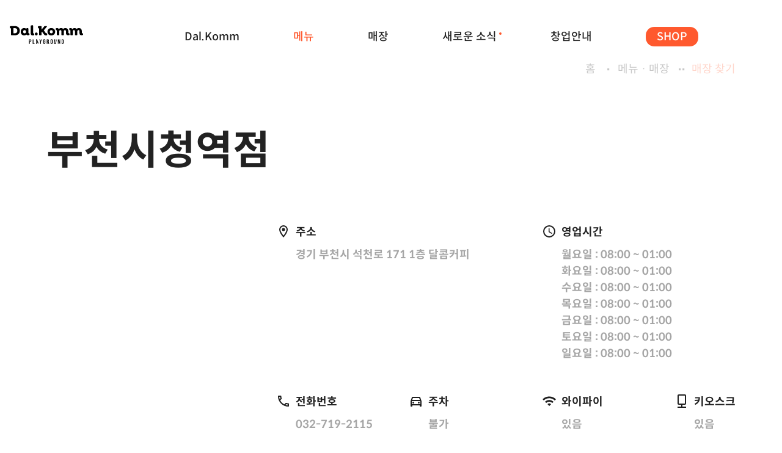

--- FILE ---
content_type: text/html; charset=UTF-8
request_url: https://dalkomm.com/storeDetail?code=dalkomm239
body_size: 17126
content:


<!DOCTYPE html>
<html lang="ko">
<head>
    <!-- Google Tag Manager -->
    <script>(function(w,d,s,l,i){w[l]=w[l]||[];w[l].push({'gtm.start':
                new Date().getTime(),event:'gtm.js'});var f=d.getElementsByTagName(s)[0],
            j=d.createElement(s),dl=l!='dataLayer'?'&l='+l:'';j.async=true;j.src=
            'https://www.googletagmanager.com/gtm.js?id='+i+dl;f.parentNode.insertBefore(j,f);
        })(window,document,'script','dataLayer','GTM-PTJZ4DJZ');</script>
    <!-- End Google Tag Manager -->
    <meta charset="utf-8">
    <meta http-equiv="X-UA-Compatible" content="IE=edge">
    <meta name="viewport" content="width=device-width, initial-scale=1, maximum-scale=1, minimum-scale=1, user-scalable=no" />
    <meta name="format-detection" content="telephone=no">
    <title>달콤커피</title>
    <link rel="icon" href="https://www.dalkomm.com/@resource/favi.png" type="image/x-icon"/>
    <script src="/@resource/js/lib/jquery-3.2.1.min.js"></script>
    <script src="/@resource/js/dalkomm.js?t=20230519"></script>
    <script src="/@resource/js/dalkomm_dev.js"></script>
    <script src="/@resource/js/lib/gsap.min.js"></script>
    <script src="/@resource/js/lib/aos.js"></script>
    <!-- <script src="/@resource_dev/js/dalkomm_cursor.js"></script> -->
    <script src="/@resource/js/lib/swiper-bundle.min.js"></script>
    <meta name="google-site-verification" content="sLWga2Mwe5Tp_MWqeBzQsRkWO5uNAQbz1A9ZjBpvQz0" />
    <link rel="preconnect" href="https://fonts.googleapis.com">
    <link rel="preconnect" href="https://fonts.gstatic.com" crossorigin>
    <!-- <link type="text/css" href="/@resource/css/dalkomm.css?t=20260116100144" rel="stylesheet" /> -->
    <link type="text/css" href="/@resource/css/dalkomm.css?t=202412172358" rel="stylesheet" />
    <link type="text/css" href="/@resource/css/dalkomm_dev.css?t=20230519" rel="stylesheet" />
    <link rel="canonical" href="https://www.dalkomm.com" />
    <meta name="description" content="상상이 일상이 되는 곳, 달콤. 창업 지원 혜택 알아보기. ">
    <meta name="author" content="달콤커피">
    <meta name="keywords" content="달콤, 달콤커피, 커피, 카페, 베이커리, 오더, 테이블오더, 캐릭터툰, 스토리툰, 앱매거진, 캐릭터, 놀이터, 달케이, dalkomm, dalkommcoffee, cafe, coffee">
    <meta property="og:title"			content="Dal.Komm"/>
    <meta property="og:description"		content="상상이 일상이 되는 곳, 달콤. 창업 지원 혜택 알아보기."/>
    <meta property="og:image"			content="/@resource/sns_share.png"/>
    <meta property="og:image:type" content="image/jpeg" />
    <meta property="og:image:width" content="1024" />
    <meta property="og:image:height" content="500" />

    <!-- Global site tag (gtag.js) - Google Analytics -->
    <script async src="https://www.googletagmanager.com/gtag/js?id=G-16VBYNDWEH"></script>
    <script src="https://www.google.com/recaptcha/api.js"></script>
    <meta name="facebook-domain-verification" content="gvq6jffz1dgdhajgolhoyiu5t1ah5g" />
    <script>
        window.dataLayer = window.dataLayer || [];
        function gtag(){dataLayer.push(arguments);}
        gtag('js', new Date());

        gtag('config', 'G-16VBYNDWEH');
    </script>
</head>
<body>
<!-- Google Tag Manager (noscript) -->
<noscript><iframe src="https://www.googletagmanager.com/ns.html?id=GTM-PTJZ4DJZ"
                  height="0" width="0" style="display:none;visibility:hidden"></iframe></noscript>
<!-- End Google Tag Manager (noscript) -->

<div class="skip-nav">
    <a href="#content">본문 바로가기</a>
</div>

<div id="wrap" class="wrap">
    <header id="header" class="header">
        <div class="max-wrap">
            <h1><a href="/"><img src="/@resource/images/com/dalkomm.svg?v=20230717" class="logo"  style="width:120px;"  alt="DAL.KOMM"></a></h1>

            <button type="button" class="btn menu-toggle" title ="menu toggle">
                <svg id="hamburger" xmlns="http://www.w3.org/2000/svg" width="20" height="20">
                    <g>
                        <path class="line" d="M0 0h20v1.667H0z"/>
                        <path class="line" d="M0 0h20v1.667H0z"/>
                        <path class="line" d="M0 0h20v1.667H0z"/>
                    </g>
                </svg>
            </button>

            <nav id="nav" class="nav">
                <ul style="height:121px;">
                    <li>
                        <a href="/brandIntro_dalkommN" class="">Dal.Komm</a>
                        <ul>
                            <li><a href="/brandIntro_dalkommN">달콤.N 이야기</a></li>
                            <li><a href="/brandIntro">달콤커피 이야기</a></li>
                            <li><a href="/appIntro">App 소개</a></li>
                            <li><a href="/danalIntro">다날에프엔비 이야기</a></li>
                            <!-- <li><a href="/brochureIntro">Dal.komm 브로슈어</a></li> -->
                        </ul>
                    </li>
                    <li>
                        <a href="/menu">메뉴</a>
                        <ul>
                            <li><a href="/menu">메뉴</a></li>
                        </ul>
                    </li>
                    <li>
                        <a href="/findStore">매장</a>
                        <ul>
                            <li><a href="/findStore">매장찾기</a></li>
                            <li><a href="/globalDalkomm">글로벌 달콤</a></li>
                        </ul>
                    </li>
                    <li>
                        <a href="/news"><span>새로운 소식<i class="ico dot"><span>new</span></i></span></a>
                        <ul>
                            <li><a href="/news">뉴스</a></li>
                            <li><a href="/notice">공지사항</a></li>
                            <li><a href="/story">달콤 스토리</a></li>
                        </ul>
                    </li>
                    <li>
                        <a href="/franchiseeIntro_dalkommN">창업안내</a>
                        <ul>
                            <li><a href="/franchiseeIntro_dalkommN">달콤.N 개설 안내</a></li>
                            <li><a href="/franchiseeIntro">달콤커피 개설 안내</a></li>
                            <li><a href="/franchiseeCS?category=dalkommN">창업 상담 신청</a></li>
                            <!--                                <li><a href="/branchList">추천 점포</a></li>-->
                        </ul>
                    </li>
                    <li>
                        <a href="https://smartstore.naver.com/dalkommcoffee" target="shop"  data-empty-child="true"><span class="stress">SHOP</span></a>
                    </li>
                </ul>
            </nav>
            <div class="nav-dim"></div>
        </div>
    </header>

    <div id="container" class="container">
    <div id="content" class="store">
        <div class="breadcrumbs max-wrap gutter" data-aos="fade-down">
            <a href="/" class="home">홈</a>
            <a href="/menu">메뉴 · 매장</a>
            <span class="me">매장 찾기</span>
        </div>
        <h2 class="page-title max-wrap gutter" data-aos="fade-down">부천시청역점</h2>

        <div class="max-wrap gutter store-info-wrap flex" data-aos="fade-up">
            <ul class="grid-list">
                <li>
                    <p class="dt"><i class="ico spot"></i>주소</p>
                    <p class="dd">경기 부천시 석천로 171 1층 달콤커피 </p>
                </li>
                <li>
                    <p class="dt"><i class="ico time"></i>영업시간</p>
                    <p class="dd">
                        월요일 : 08:00 ~ 01:00<br>화요일 : 08:00 ~ 01:00<br>수요일 : 08:00 ~ 01:00<br>목요일 : 08:00 ~ 01:00<br>금요일 : 08:00 ~ 01:00<br>토요일 : 08:00 ~ 01:00<br>일요일 : 08:00 ~ 01:00<br>                    </p>
                </li>
                <li>
                    <p class="dt"><i class="ico tel"></i>전화번호</p>
                    <p class="dd">032-719-2115</p>
                </li>
                <li>
                    <p class="dt"><i class="ico parking"></i>주차</p>
                    <p class="dd">불가</p>
                </li>
                <li>
                    <p class="dt"><i class="ico wifi"></i>와이파이</p>
                    <p class="dd">있음</p>
                </li>
                <li>
                    <p class="dt"><i class="ico kiosk"></i>키오스크</p>
                    <p class="dd">있음</p>
                </li>
            </ul>
        </div>

        <div class="max-wrap google-map-wrap" data-aos="fade-up">
            <h3 class="blind">찾아오시는 길</h3>
            <div id="map"></div>
        </div>

    </div><!-- // #content -->
</div><!-- // #container -->
    <footer id="footer" class="footer">
        <div class="max-wrap">
            <img src="../@resource/images/com/dalkomm.svg" class="logo" alt="DAL.KOMM">
            <ul>
                <li>
                    <strong>고객을 위한 달콤<a href="#forC" class="btn more"><i class="ico acc-arr"><span>more</span></i></a></strong>
                    <ul id="forC">
                        <li><a href="/customerCS" class="em">문의하기 (Contact Us)</a></li>
                        <li><a href="tel:16611399">고객상담센터 1661-1399</a></li>
                    </ul>
                </li>
                <li>
                    <strong>파트너를 위한 달콤<a href="#forP" class="btn more"><i class="ico acc-arr"><span>more</span></i></a></strong>
                    <ul id="forP">
                        <li><a href="/partnerCS">협력업체 문의</a></li>
                        <li><a href="/franchiseeCS?category=dalkommN">가맹 문의</a></li>
                        <li><a href="/marketingCS">제휴·마케팅 문의</a></li>
						<li><a href="/@resource/dalkomm_introduce_v20240612.pdf" target="_blank">브랜드 소개서</a></li>
                    </ul>
                </li>
                <li>
                    <strong>개인정보 보호 및 약관<a href="#forT" class="btn more"><i class="ico acc-arr"><span>more</span></i></a></strong>
                    <ul id="forT">
                        <li><a href="/privacy">개인정보 처리방침</a></li>
                        <li><a href="/serviceTerms">서비스 이용약관</a></li>
                        <li><a href="/locationTerms">위치기반서비스 이용약관</a></li>
                        <li><a href="/videoTerms">영상정보 처리기기 운영관리 방침</a></li>
                    </ul>
                </li>
            </ul>
        </div><!-- // .max-wrap -->
        <div class="max-wrap flex-both-top">
            <div class="select-wrap">
                <select title="FAMILY SITE" class="select family">
                    <option value="https://www.dalkomm.com/">FAMILY SITE</option>
                    <option value="https://www.danal.co.kr/">다날</option>
                    <option value="https://www.danalpay.com/main/main.aspx">다날페이먼트</option>
                    <option value="https://www.danalenter.co.kr/index.do">다날엔터테인먼트</option>
                    <option value="https://www.beatcorp.io/">비트코퍼레이션</option>
                    <option value="http://www.danalfintech.com/">다날핀테크</option>
                    <option value="https://www.danal.jp/">다날 재팬</option>
                    <option value="https://www.sl-platform.com/hm/slp.aspx">쏘시오리빙</option>
                    <option value="http://www.bartong.co.kr/pages/">바통</option>
                    <option value="https://www.family-town.com/">비밀리</option>
                    <option value="https://www.wannai.co.kr/">워너아이</option>
					<option  value="https://payprotocol.io/">페이프로토콜</option>
                </select>
            </div>
            <div class="copyright-wrap">
                <p class="copyright">
                    <a href="/danalIntro">주)다날에프엔비 +</a> <br class="only-mo"><span class="only-pc"> | </span>주소지 : 경기도 성남시 분당구 황새울로312번길 5, 5층(서현동, 세광빌딩) <br>
                    대표이사 : 전기홍<span> | </span> 사업자등록번호 : 144-81-09353<br class="only-mo"><span class="only-pc"> | </span>통신판매업신고 : 제 2016-성남분당-0680 호<br>
                    Copyright ⓒ 2022 (주)달콤 All Rights Reserved.
                </p>
                <div class="playstore">
                    <a class="btn bdr medium round" target="_blank" href="https://apps.apple.com/kr/app/%EB%8B%AC%EC%BD%A4%EC%BB%A4%ED%94%BC/id1097036744"><i class="ico apple"></i> App Store</a>
                    <a class="btn bdr medium round" target="_blank" href="https://play.google.com/store/search?q=%EB%8B%AC%EC%BD%A4%EC%BB%A4%ED%94%BC&c=apps"><i class="ico google"></i>Google Play</a>
                    <a class="btn qr" href="/appIntro">
                    
                    <img style="bottom: 25px;width:100px;position: relative;" src='/@resource/images/qr/QRCodeImg.jpg'/>
                        <!-- <img src="../@resource/images/app/img-qr.png"
                            srcset="../@resource/images/app/img-qr@2x.png 2x,
                                    ../@resource/images/app/img-qr@3x.png 3x"
                            class="qr"
                            alt="Dal.Komm APP QR CODE"> -->
                    </a>
                </div>
            </div>
        </div><!-- // .max-wrap -->
		<script type="application/ld+json">
			{
			 "@context": "http://schema.org",
			 "@type": "Person",
			 "name": "달콤커피",
			 "url": "https://www.dalkomm.com",
			 "sameAs": [
                 "https://www.instagram.com/dal.komm/",
                 "https://www.facebook.com/dalkommcoffee",
                 "https://www.youtube.com/channel/UC3WkvJuUt_Faff0hkZuAaHQ",
				 "https://play.google.com/store/search?q=%EB%8B%AC%EC%BD%A4%EC%BB%A4%ED%94%BC",
				 "https://apps.apple.com/kr/app/%EB%8B%AC%EC%BD%A4%EC%BB%A4%ED%94%BC/id1097036744",
                 "https://smartstore.naver.com/dalkommcoffee"
			 ]
			}
		 </script>
    </footer>
</div><!-- // #wrap -->
    
    <script>

        $('select.family').on('change', function(e){

            var openNewWindow = window.open("about:blank");
            var optionSeeced = $("option:selected",this);
            var valueSelected = this.value;
            openNewWindow.location.href=valueSelected;

        });
        window.addEventListener('load', function() {
            var allElements = document.getElementsByTagName('*');
            Array.prototype.forEach.call(allElements, function(el) {
                var includePath = el.dataset.includePath;
                if (includePath) {
                    var xhttp = new XMLHttpRequest();
                    xhttp.onreadystatechange = function () {
                        if (this.readyState == 4 && this.status == 200) {
                            el.outerHTML = this.responseText;
                            includeCallback();
                        } else if (this.status == 400){
                            el.outerHTML = 'Page not found.';
                        }
                    };
                    xhttp.open('GET', includePath, true);
                    xhttp.send();
                }
            });

        });
    </script>

</body>
</html>
<script src="https://maps.googleapis.com/maps/api/js?key=AIzaSyD_k6r63EvdBHpGtDtQ8dk1W3uDRrk3Klc&callback=initMap" async></script>

<script>
    var includeCallback = function(){
        navCurrent(2, 2);
        famSite();
    };

    includeCallback();
    let map;

    function initMap() {
        const mapOptions = {
            zoom: 18,
            center: { lat: 37.503372, lng: 126.761964 },
        };
        map = new google.maps.Map(document.getElementById("map"), mapOptions);
        const marker = new google.maps.Marker({
            // The below line is equivalent to writing:
            position: { lat: 37.503372, lng: 126.761964 },
            map: map,
        });
        // You can use a LatLng literal in place of a google.maps.LatLng object when
        // creating the Marker object. Once the Marker object is instantiated, its
        // position will be available as a google.maps.LatLng object. In this case,
        // we retrieve the marker's position using the
        // google.maps.LatLng.getPosition() method.
        const infowindow = new google.maps.InfoWindow({
            content: "<p>Marker Location:" + marker.getPosition() + "</p>",
        });
        google.maps.event.addListener(marker, "click", () => {
            infowindow.open(map, marker);
        });
    }
</script>


--- FILE ---
content_type: text/css
request_url: https://dalkomm.com/@resource/css/dalkomm.css?t=202412172358
body_size: 90106
content:
@charset "UTF-8";
/* hanbom.com _ project _ Kimjuyeon _ 20200923 */
/* reset : normalize or reset */
@import url(_base.css);
@import url(_color.css);
@import url(lib/aos.css);
@import url(lib/animate.css);
@import url(lib/swiper-bundle.min.css);
@import url(_swiper-custom.css);
@import url(_font.css?t=20230519);
@import url(_layout.css);
@import url(_button.css);
@import url(_form.css);
@import url(_global.css);
/* margin  */
.breadcrumbs + .max-wrap,
.page-title + .list-wrap,
.page-title + .store-info-wrap,
.field + .button-area {
  margin-top: 64px;
}

.page-title + .tabs-wrap {
  margin-top: 82px;
}

.pagination,
.page-title + .form,
.page-title-wrap + .form,
.page-title + .filter-wrap,
.filter-wrap + .list-wrap,
.list-wrap .data-list + .pagination,
.tabs-wrap + .max-wrap,
.max-wrap > .flex + .flex {
  margin-top: 96px;
}

.data-list:not([class*=pin-]) + .btn.circle.more {
  margin-top: 128px;
}

@media all and (max-width: 750px) {
  .breadcrumbs + .max-wrap,
  .page-title + .list-wrap,
  .page-title + .store-info-wrap,
  .field + .button-area,
  .data-list:not([class*=pin-]) + .btn.circle.more,
  .max-wrap > .flex + .flex {
    margin-top: 60px;
  }
  .page-title + .tabs-wrap {
    margin-top: 56px;
  }
  .pagination,
  .page-title + .form,
  .page-title-wrap + .form,
  .page-title + .filter-wrap,
  .filter-wrap + .list-wrap,
  .list-wrap .data-list + .pagination,
  .tabs-wrap + .max-wrap {
    margin-top: 60px;
  }
}
.view-wrap + .button-area,
.view-wrap + .section,
#content.contents .button-area {
  margin-top: 120px;
}

@media all and (max-width: 750px) {
  .view-wrap + .button-area,
  #content.contents .button-area {
    margin-top: 60px;
  }
  .view-wrap + .section {
    margin-top: 80px;
  }
}
/*
MA01
메인 */
#content.main .new-items {
  background: url(../images/main/bg_news-item.png) 0 0 no-repeat #fff;
  background-size: 40.3125vw 46.25vw;
  height: 50vw;
}
@media all and (min-width: 1921px) {
  #content.main .new-items {
    background-size: 774px 888px;
    height: 960px;
  }
}
@media all and (max-width: 960px) {
  #content.main .new-items {
    background: url(../images/main/bg_news-item-m.png) 0 0 no-repeat #fff;
    background-size: 100vw 70.2325581395vw;
    height: 168.1395348837vw;
  }
}
#content.main .new-items__container {
  position: relative;
  width: 1444px;
  margin: 0 auto;
  display: flex;
}
@media all and (min-width: 961px) and (max-width: 1444px) {
  #content.main .new-items__container {
    width: auto;
  }
}
@media all and (max-width: 960px) {
  #content.main .new-items__container {
    width: 100%;
    padding-left: 15.6976744186vw;
    flex-direction: column;
  }
}
#content.main .new-items__header {
  width: 26.1979166667vw;
  padding-top: 6.25vw;
}
@media all and (min-width: 1921px) {
  #content.main .new-items__header {
    width: 503px;
    padding-top: 120px;
  }
}
@media all and (min-width: 961px) and (max-width: 1444px) {
  #content.main .new-items__header {
    padding-left: 20px;
  }
}
@media all and (max-width: 960px) {
  #content.main .new-items__header {
    width: 100%;
    padding-top: 8.1395348837vw;
  }
}
#content.main .new-items__subtitle {
  font-size: 1.9791666667vw;
  font-family: "Goldplay";
}
@media all and (min-width: 1921px) {
  #content.main .new-items__subtitle {
    font-size: 38px;
  }
}
@media all and (max-width: 960px) {
  #content.main .new-items__subtitle {
    font-size: 4.4186046512vw;
  }
}
#content.main .new-items__title {
  font-family: "HGGGOTHICSSI";
  font-size: 3.3854166667vw;
  margin-top: 1.0416666667vw;
}
@media all and (min-width: 1921px) {
  #content.main .new-items__title {
    font-size: 65px;
    margin-top: 20px;
  }
}
@media all and (max-width: 960px) {
  #content.main .new-items__title {
    font-size: 7.2093023256vw;
    margin-top: 1.1627906977vw;
  }
}
#content.main .new-items__description {
  font-family: "NanumSquare";
  font-size: 1.3541666667vw;
  line-height: 2.0833333333vw;
  width: 25vw;
  color: #1a1a1a;
  margin-top: 1.5625vw;
}
@media all and (min-width: 1921px) {
  #content.main .new-items__description {
    font-size: 26px;
    line-height: 40px;
    width: 480px;
    margin-top: 30px;
  }
}
@media all and (max-width: 960px) {
  #content.main .new-items__description {
    font-size: 3.488372093vw;
    line-height: 5vw;
    width: 62.7906976744vw;
    margin-top: 3.488372093vw;
  }
}
#content.main .new-items__more {
  display: inline-block;
  font-size: 0.8854166667vw;
  text-transform: uppercase;
  font-weight: 600;
  margin-top: 8.8541666667vw;
  position: relative;
}
@media all and (min-width: 1921px) {
  #content.main .new-items__more {
    font-size: 17px;
    margin-top: 170px;
  }
}
@media all and (max-width: 960px) {
  #content.main .new-items__more {
    font-size: 1.976744186vw;
    margin-top: 8.1395348837vw;
  }
}
#content.main .new-items__more:after {
  content: "";
  display: block;
  position: absolute;
  right: -2.1875vw;
  top: 0.4166666667vw;
  width: 1.5625vw;
  height: 0.4166666667vw;
  background: url(../images/main/arrow_right.png) 0 0 no-repeat;
  background-size: 1.5625vw 0.4166666667vw;
}
@media all and (min-width: 1921px) {
  #content.main .new-items__more:after {
    right: -42px;
    top: 8px;
    width: 30px;
    height: 8px;
    background-size: 30px 8px;
  }
}
@media all and (max-width: 960px) {
  #content.main .new-items__more:after {
    right: -4.8837209302vw;
    top: 0.9302325581vw;
    width: 3.488372093vw;
    height: 0.9302325581vw;
    background-size: 3.488372093vw 0.9302325581vw;
  }
}
#content.main .new-items__list {
  position: absolute;
  left: 624px;
  top: 100px;
  width: 53.6458333333vw;
  overflow: hidden;
}
@media all and (min-width: 1921px) {
  #content.main .new-items__list {
    width: 1030px;
  }
}
@media all and (min-width: 961px) and (max-width: 1444px) {
  #content.main .new-items__list {
    left: 44%;
    top: 26%;
  }
}
@media all and (max-width: 960px) {
  #content.main .new-items__list {
    width: calc(100% - 6.976744186vw);
    left: 6.976744186vw;
    top: 75.3488372093vw;
  }
}
#content.main .new-items__thumbnail {
  text-align: center;
}
#content.main .new-items__img {
  width: 9.6875vw;
}
@media all and (min-width: 1921px) {
  #content.main .new-items__img {
    width: 186px;
  }
}
@media all and (max-width: 960px) {
  #content.main .new-items__img {
    width: 16.2790697674vw;
  }
}
#content.main .new-items__item {
  padding-top: 7.5vw;
  text-align: center;
}
@media all and (min-width: 1921px) {
  #content.main .new-items__item {
    padding-top: 144px;
  }
}
@media all and (max-width: 960px) {
  #content.main .new-items__item {
    padding-top: 13.2558139535vw;
  }
}
#content.main .new-items__item.swiper-slide-active {
  width: 17.6041666667vw;
  padding: 0;
}
@media all and (min-width: 1921px) {
  #content.main .new-items__item.swiper-slide-active {
    width: 338px;
  }
}
#content.main .new-items__item.swiper-slide-active .new-items__img {
  width: 13.9583333333vw;
}
@media all and (min-width: 1921px) {
  #content.main .new-items__item.swiper-slide-active .new-items__img {
    width: 268px;
  }
}
@media all and (max-width: 960px) {
  #content.main .new-items__item.swiper-slide-active .new-items__img {
    width: 23.7209302326vw;
  }
}
#content.main .new-items__name {
  font-family: "NanumSquare";
  font-size: 1.25vw;
  font-weight: 700;
  margin-top: 1.875vw;
}
@media all and (min-width: 1921px) {
  #content.main .new-items__name {
    font-size: 24px;
    margin-top: 36px;
  }
}
@media all and (max-width: 960px) {
  #content.main .new-items__name {
    font-size: 2.7906976744vw;
    margin-top: 2.3255813953vw;
    font-weight: 900;
  }
}
#content.main .new-items__subname {
  font-family: "NanumSquare";
  font-size: 0.8333333333vw;
  font-weight: 400;
}
@media all and (min-width: 1921px) {
  #content.main .new-items__subname {
    font-size: 16px;
  }
}
@media all and (max-width: 960px) {
  #content.main .new-items__subname {
    font-size: 2.5581395349vw;
  }
}
#content.main .new-items__list-description {
  font-family: "NanumSquare";
  font-size: 0.8333333333vw;
  font-weight: 400;
  line-height: 1.25vw;
  margin-top: 1.0416666667vw;
  color: #252525;
}
@media all and (min-width: 1921px) {
  #content.main .new-items__list-description {
    font-size: 16px;
    line-height: 24px;
    margin-top: 20px;
  }
}
@media all and (max-width: 960px) {
  #content.main .new-items__list-description {
    font-size: 2.7906976744vw;
    line-height: 3.9534883721vw;
    margin-top: 2.3255813953vw;
  }
}
#content.main .new-items__nav-wrapper {
  position: absolute;
  left: 624px;
  top: 100px;
  width: 53.6458333333vw;
}
@media all and (min-width: 1921px) {
  #content.main .new-items__nav-wrapper {
    width: 1030px;
  }
}
@media all and (min-width: 961px) and (max-width: 1444px) {
  #content.main .new-items__nav-wrapper {
    left: 44%;
    top: 26%;
  }
}
@media all and (max-width: 960px) {
  #content.main .new-items__nav-wrapper {
    width: calc(100% - 6.976744186vw);
    left: 6.976744186vw;
    top: 75.3488372093vw;
  }
}
#content.main .new-items__nav {
  width: 20px;
  height: 25px;
  position: absolute;
  z-index: 10;
  cursor: pointer;
}
#content.main .new-items__nav--prev {
  background: url(../images/main/btn_nav_prev.png) 0 0 no-repeat;
  left: -2.0833333333vw;
  top: 13.75vw;
}
@media all and (min-width: 1921px) {
  #content.main .new-items__nav--prev {
    left: -40px;
    top: 264px;
  }
}
@media all and (min-width: 961px) and (max-width: 1444px) {
  #content.main .new-items__nav--prev {
    left: -6%;
  }
}
@media all and (max-width: 960px) {
  #content.main .new-items__nav--prev {
    left: -1.1627906977vw;
    top: 21.3953488372vw;
  }
}
#content.main .new-items__nav--next {
  background: url(../images/main/btn_nav_next.png) 0 0 no-repeat;
  left: 16.1458333333vw;
  top: 13.75vw;
}
@media all and (min-width: 1921px) {
  #content.main .new-items__nav--next {
    left: 310px;
    top: 264px;
  }
}
@media all and (min-width: 961px) and (max-width: 1444px) {
  #content.main .new-items__nav--next {
    left: 27%;
  }
}
@media all and (max-width: 960px) {
  #content.main .new-items__nav--next {
    left: 30.2325581395vw;
    top: 21.3953488372vw;
  }
}
#content.main .signature-item {
  height: 39.1145833333vw;
  background: url(../images/main/bg_signature-item.png) 100% 0 no-repeat #fff;
  background-size: 57.4479166667vw 39.1145833333vw;
  padding-top: 8.3333333333vw;
}
@media all and (min-width: 1921px) {
  #content.main .signature-item {
    height: 751px;
    background-size: 1103px 751px;
    padding-top: 160px;
  }
}
@media all and (max-width: 960px) {
  #content.main .signature-item {
    background-size: 88.488372093vw 61.3953488372vw;
    height: 145.8139534884vw;
    padding-top: 72.0930232558vw;
  }
}
#content.main .signature-item__container {
  width: 1444px;
  margin: 0 auto;
}
@media all and (min-width: 961px) and (max-width: 1444px) {
  #content.main .signature-item__container {
    width: auto;
  }
}
@media all and (max-width: 960px) {
  #content.main .signature-item__container {
    width: 100%;
  }
}
@media all and (min-width: 961px) and (max-width: 1444px) {
  #content.main .signature-item__information {
    padding-left: 20px;
  }
}
@media all and (max-width: 960px) {
  #content.main .signature-item__information {
    padding-left: 15.6976744186vw;
  }
}
#content.main .signature-item__title {
  font-family: "Goldplay";
  font-size: 2.5vw;
}
@media all and (min-width: 1921px) {
  #content.main .signature-item__title {
    font-size: 2.5vw;
  }
}
@media all and (max-width: 960px) {
  #content.main .signature-item__title {
    font-size: 5.5813953488vw;
  }
}
#content.main .signature-item__description {
  font-family: "NanumSquare";
  font-size: 1.3541666667vw;
  line-height: 2.0833333333vw;
  width: 25vw;
  color: #1a1a1a;
  margin-top: 1.5625vw;
}
@media all and (min-width: 1921px) {
  #content.main .signature-item__description {
    font-size: 26px;
    line-height: 40px;
    width: 480px;
    margin-top: 30px;
  }
}
@media all and (max-width: 960px) {
  #content.main .signature-item__description {
    font-size: 3.488372093vw;
    line-height: 5vw;
    width: 66.7441860465vw;
  }
}
#content.main .signature-item__description p {
  margin-bottom: 1.5625vw;
  line-height: 2.0833333333vw;
  font-weight: 300;
}
@media all and (min-width: 1921px) {
  #content.main .signature-item__description p {
    margin-bottom: 30px;
    line-height: 40px;
  }
}
@media all and (max-width: 960px) {
  #content.main .signature-item__description p {
    line-height: 5vw;
  }
}
#content.main .signature-item__description-point {
  display: block;
  font-size: 1.4583333333vw;
  font-weight: 700;
  margin-bottom: 0.2083333333vw;
}
@media all and (min-width: 1921px) {
  #content.main .signature-item__description-point {
    font-size: 28px;
    margin-bottom: 4px;
  }
}
@media all and (max-width: 960px) {
  #content.main .signature-item__description-point {
    font-size: 3.9534883721vw;
    margin-bottom: 0.4651162791vw;
  }
}
#content.main .signature-item__button {
  display: inline-block;
  font-family: "NanumSquare";
  font-size: 1.25vw;
  font-weight: 600;
  color: #f43b00;
  border: solid 1px #f43b00;
  padding: 0.7291666667vw 2.9166666667vw;
  margin-top: 1.5625vw;
}
@media all and (min-width: 1921px) {
  #content.main .signature-item__button {
    font-size: 24px;
    padding: 14px 56px;
    margin-top: 30px;
  }
}
@media all and (max-width: 960px) {
  #content.main .signature-item__button {
    font-size: 2.7906976744vw;
    padding: 1.6279069767vw 6.511627907vw;
    margin-top: 3.488372093vw;
  }
}
#content.main .notice {
  background-color: #fff;
}
#content.main .notice__header {
  position: relative;
  border-bottom: solid 0.8854166667vw #f0eae8;
  margin-bottom: 6.1458333333vw;
  height: 6.9791666667vw;
}
@media all and (min-width: 1921px) {
  #content.main .notice__header {
    border-bottom: solid 17px #f0eae8;
    margin-bottom: 118px;
    height: 134px;
  }
}
@media all and (max-width: 960px) {
  #content.main .notice__header {
    height: 13.9534883721vw;
    border-bottom-width: 1.976744186vw;
    margin-bottom: 8.1395348837vw;
  }
}
#content.main .notice__header-title {
  position: absolute;
  left: 50%;
  top: 50%;
  transform: translateX(-50%);
  width: 29.2708333333vw;
  background-color: #fff;
  font-family: "Goldplay";
  font-size: 4.2130208333vw;
  text-align: center;
}
@media all and (min-width: 1921px) {
  #content.main .notice__header-title {
    width: 562px;
    font-size: 80.89px;
  }
}
@media all and (max-width: 960px) {
  #content.main .notice__header-title {
    font-size: 8.7209302326vw;
    width: 39.5348837209vw;
  }
}
#content.main .notice__contents {
  width: 100%;
  max-width: 1444px;
  margin: 0 auto;
  padding-bottom: 6.4583333333vw;
}
@media all and (min-width: 1921px) {
  #content.main .notice__contents {
    padding-bottom: 124px;
  }
}
@media all and (min-width: 961px) and (max-width: 1444px) {
  #content.main .notice__contents {
    max-width: 100%;
    padding-left: 20px;
    padding-right: 20px;
  }
}
@media all and (max-width: 960px) {
  #content.main .notice__contents {
    max-width: 100%;
    width: auto;
    margin: 0 18.3720930233vw;
    overflow: hidden;
  }
}
#content.main .notice__items {
  display: flex;
  margin-left: -1.0416666667vw;
}
@media all and (min-width: 1921px) {
  #content.main .notice__items {
    margin-left: -20px;
  }
}
@media all and (max-width: 960px) {
  #content.main .notice__items {
    margin-left: 0;
    position: relative;
    width: 100%;
    height: 100%;
    z-index: 1;
    transition-property: transform;
    box-sizing: content-box;
  }
}
#content.main .notice__item {
  padding: 1.4583333333vw 1.3020833333vw 2.6041666667vw;
  border: solid 2px var(--swiper-pagination-color);
  margin-left: 1.0416666667vw;
  text-align: left;
}
@media all and (min-width: 1921px) {
  #content.main .notice__item {
    padding: 28px 25px 50px;
    margin-left: 20px;
  }
}
@media all and (max-width: 960px) {
  #content.main .notice__item {
    margin-left: 0;
    flex-shrink: 0;
    width: 100%;
    height: 100%;
    position: relative;
    transition-property: transform;
    padding: 3.488372093vw 3.488372093vw 6.2790697674vw;
  }
}
#content.main .notice__thumbnail {
  width: 100%;
}
#content.main .notice__tag {
  text-transform: uppercase;
  font-size: 0.9375vw;
  margin-top: 2.0833333333vw;
  color: rgb(244, 59, 0);
  font-weight: bold;
  line-height: 1.336;
}
@media all and (min-width: 1921px) {
  #content.main .notice__tag {
    font-size: 18px;
    margin-top: 40px;
  }
}
@media all and (max-width: 960px) {
  #content.main .notice__tag {
    font-size: 2.3255813953vw;
    margin-top: 4.6511627907vw;
  }
}
#content.main .notice__subject {
  font-family: "NanumSquare";
  font-size: 2.2395833333vw;
  margin-top: 1.25vw;
  height: 2.0833333333vw;
  font-weight: 700;
  color: rgb(244, 59, 0);
  line-height: 100%;
  text-align: left;
}
@media all and (min-width: 1921px) {
  #content.main .notice__subject {
    font-size: 43px;
    margin-top: 24px;
    height: 40px;
  }
}
@media all and (max-width: 960px) {
  #content.main .notice__subject {
    font-size: 5.8139534884vw;
    margin-top: 2.7906976744vw;
    height: 5.5813953488vw;
  }
}
#content.main .notice__content {
  margin-top: 1.0416666667vw;
  font-size: 0.9375vw;
  font-family: "NanumSquare";
}
@media all and (min-width: 1921px) {
  #content.main .notice__content {
    margin-top: 20px;
    font-size: 18px;
  }
}
@media all and (max-width: 960px) {
  #content.main .notice__content {
    margin-top: 2.3255813953vw;
    font-size: 2.7906976744vw;
    height: auto;
  }
}
#content.main .supporter {
  font-family: "NanumSquare";
  height: 35.8333333333vw;
  background: url(../images/main/bg_supporter.jpg) 100% 0% no-repeat #fff;
  background-size: 100vw 35.8333333333vw;
  text-align: left;
}
@media all and (min-width: 1921px) {
  #content.main .supporter {
    height: 688px;
    background-size: 1920px 688px;
  }
}
@media all and (max-width: 960px) {
  #content.main .supporter {
    height: 74.0697674419vw;
    background: url(../images/main/bg_m_supporter.jpg) 100% 0% no-repeat #fff;
    background-size: 100vw 74.0697674419vw;
  }
}
#content.main .supporter__container {
  width: 1444px;
  margin: 0 auto;
}
@media all and (min-width: 961px) and (max-width: 1444px) {
  #content.main .supporter__container {
    width: auto;
    padding: 0 20px;
  }
}
@media all and (max-width: 960px) {
  #content.main .supporter__container {
    width: 100%;
    padding-left: 15.6976744186vw;
  }
}
#content.main .supporter__title {
  font-size: 3.0208333333vw;
  letter-spacing: -0.25px;
  line-height: 3.90625vw;
  font-weight: 800;
  margin-top: 6.25vw;
}
@media all and (min-width: 1921px) {
  #content.main .supporter__title {
    font-size: 58px;
    line-height: 75px;
    margin-top: 120px;
  }
}
@media all and (max-width: 960px) {
  #content.main .supporter__title {
    font-size: 5.8139534884vw;
    line-height: 6.7441860465vw;
    margin-top: 11.7441860465vw;
  }
}
#content.main .supporter__description {
  width: 60%;
  font-size: 1.3541666667vw;
  color: #1a1a1a;
  line-height: 2.0833333333vw;
  margin-top: 1.5625vw;
}
@media all and (min-width: 1921px) {
  #content.main .supporter__description {
    font-size: 26px;
    line-height: 40px;
    margin-top: 30px;
  }
}
@media all and (max-width: 960px) {
  #content.main .supporter__description {
    width: 80%;
    font-size: 3.1395348837vw;
    line-height: 4.6511627907vw;
    margin-top: 4.6511627907vw;
  }
}
#content.main .supporter__button {
  display: inline-block;
  font-family: "NanumSquare";
  font-weight: 600;
  font-size: 1.25vw;
  padding: 0.7291666667vw 2.9166666667vw;
  margin-top: 3.125vw;
  color: #282828;
  border: solid 1px #282828;
}
@media all and (min-width: 1921px) {
  #content.main .supporter__button {
    font-size: 24px;
    padding: 14px 56px;
    margin-top: 60px;
  }
}
@media all and (max-width: 960px) {
  #content.main .supporter__button {
    font-size: 2.7906976744vw;
    padding: 1.6279069767vw 6.511627907vw;
    margin-top: 6.976744186vw;
  }
}
#content.main .marginal {
  height: 29.8958333333vw;
  display: flex;
  position: relative;
}
@media all and (min-width: 1921px) {
  #content.main .marginal {
    height: 574px;
  }
}
@media all and (max-width: 960px) {
  #content.main .marginal {
    height: 110.6976744186vw;
    flex-direction: column;
  }
}
#content.main .marginal__background {
  width: 50%;
  background-color: #f0eae8;
}
@media all and (max-width: 960px) {
  #content.main .marginal__background {
    display: none;
  }
}
#content.main .marginal__background--right {
  background: url(../images/main/bg_finder.png) 100% 101% no-repeat;
  background-size: 15.0520833333vw 14.7916666667vw;
  background-color: #f43b00;
}
@media all and (min-width: 1921px) {
  #content.main .marginal__background--right {
    background-size: 289px 284px;
  }
}
#content.main .marginal__container {
  position: absolute;
  width: 1444px;
  height: 100%;
  left: 50%;
  transform: translateX(-50%);
  display: flex;
}
@media all and (min-width: 961px) and (max-width: 1444px) {
  #content.main .marginal__container {
    width: 100%;
    padding: 0 20px;
  }
}
@media all and (max-width: 960px) {
  #content.main .marginal__container {
    position: static;
    flex-direction: column;
    width: 100%;
    left: 0;
    transform: none;
  }
}
#content.main .marginal__item {
  width: 50%;
}
@media all and (max-width: 960px) {
  #content.main .marginal__item {
    width: 100%;
    height: 55.3488372093vw;
    padding-left: 15.6976744186vw;
  }
}
#content.main .marginal__item--left {
  background: url(../images/main/bg_smartphone.png) 87% 163% no-repeat;
  background-size: 19.8958333333vw 25.0520833333vw;
}
@media all and (min-width: 1921px) {
  #content.main .marginal__item--left {
    background-size: 382px 481px;
  }
}
@media all and (max-width: 960px) {
  #content.main .marginal__item--left {
    background-size: 44.4186046512vw 55.9302325581vw;
    background-position: 94% -927%;
  }
}
#content.main .marginal__item--right {
  padding-left: 10.2083333333vw;
}
@media all and (min-width: 1921px) {
  #content.main .marginal__item--right {
    padding-left: 196px;
  }
}
@media all and (max-width: 960px) {
  #content.main .marginal__item--right {
    background: url(../images/main/bg_finder.png) 100% 101% no-repeat;
    background-color: #f43b00;
    background-size: 33.6046511628vw 33.023255814vw;
  }
}
#content.main .marginal__item--right .marginal__title {
  color: #fff;
}
#content.main .marginal__item--right .marginal__message {
  color: #fff;
  width: 100%;
  font-weight: 400;
}
#content.main .marginal__title {
  font-family: "NanumSquare";
  font-size: 3.125vw;
  font-weight: 800;
  letter-spacing: -0.25%;
  margin-top: 7.6041666667vw;
}
@media all and (min-width: 1921px) {
  #content.main .marginal__title {
    font-size: 60px;
    margin-top: 146px;
  }
}
@media all and (max-width: 960px) {
  #content.main .marginal__title {
    font-size: 6.976744186vw;
    margin-top: 11.6279069767vw;
  }
}
#content.main .marginal__message {
  width: 40%;
  font-family: "NanumSquare";
  font-size: 1.3541666667vw;
  line-height: 1.8229166667vw;
  font-weight: 600;
  margin-top: 1.6666666667vw;
}
@media all and (min-width: 1921px) {
  #content.main .marginal__message {
    font-size: 26px;
    line-height: 35px;
    margin-top: 32px;
  }
}
@media all and (max-width: 960px) {
  #content.main .marginal__message {
    font-size: 3.1395348837vw;
    line-height: 4.6511627907vw;
  }
}
#content.main .marginal__button {
  display: inline-block;
  font-size: 0.8854166667vw;
  text-transform: uppercase;
  font-weight: 600;
  margin-top: 4.5833333333vw;
  position: relative;
}
@media all and (min-width: 1921px) {
  #content.main .marginal__button {
    font-size: 17px;
    margin-top: 88px;
  }
}
@media all and (max-width: 960px) {
  #content.main .marginal__button {
    font-size: 1.976744186vw;
    margin-top: 6.976744186vw;
  }
}
#content.main .marginal__button:after {
  content: "";
  display: block;
  position: absolute;
  right: -2.1875vw;
  top: 0.4166666667vw;
  width: 1.5625vw;
  height: 0.4166666667vw;
  background: url(../images/main/arrow_right.png) 0 0 no-repeat;
  background-size: 1.5625vw 0.4166666667vw;
}
@media all and (min-width: 1921px) {
  #content.main .marginal__button:after {
    right: -42px;
    top: 8px;
    width: 30px;
    height: 8px;
    background-size: 30px 8px;
  }
}
@media all and (max-width: 960px) {
  #content.main .marginal__button:after {
    right: -4.8837209302vw;
    top: 0.9302325581vw;
    width: 3.488372093vw;
    height: 0.9302325581vw;
    background-size: 3.488372093vw 0.9302325581vw;
  }
}
#content.main .marginal__finder {
  width: 14.21875vw;
  height: 3.2291666667vw;
  margin-top: 4.1666666667vw;
  background-color: #fbf4e4;
}
@media all and (min-width: 1921px) {
  #content.main .marginal__finder {
    width: 273px;
    height: 62px;
    margin-top: 80px;
  }
}
@media all and (max-width: 960px) {
  #content.main .marginal__finder {
    width: 31.7441860465vw;
    height: 7.4418604651vw;
    margin-top: 8.1395348837vw;
  }
}
#content.main .marginal__finder-input {
  height: 3.2291666667vw;
  width: 10.7291666667vw;
  padding: 0.3125vw 0.5208333333vw;
  font-family: "NanumSquare";
  font-weight: 700;
  font-size: 1.3020833333vw;
  color: #f43b00;
  background-color: #fbf4e4;
  vertical-align: top;
}
@media all and (min-width: 1921px) {
  #content.main .marginal__finder-input {
    height: 62px;
    width: 206px;
    padding: 6px 10px;
    font-size: 25px;
  }
}
@media all and (max-width: 960px) {
  #content.main .marginal__finder-input {
    height: 7.2093023256vw;
    width: 23.9534883721vw;
    padding: 0.6976744186vw 1.1627906977vw;
    font-size: 2.9069767442vw;
  }
}
#content.main .marginal__finder-input::-moz-placeholder {
  color: #f43b00;
  font-family: "NanumSquare";
  text-transform: uppercase;
  font-size: 1.3020833333vw;
  font-weight: 700;
}
#content.main .marginal__finder-input::placeholder {
  color: #f43b00;
  font-family: "NanumSquare";
  text-transform: uppercase;
  font-size: 1.3020833333vw;
  font-weight: 700;
}
@media all and (min-width: 1921px) {
  #content.main .marginal__finder-input::-moz-placeholder {
    font-size: 25px;
  }
  #content.main .marginal__finder-input::placeholder {
    font-size: 25px;
  }
}
@media all and (max-width: 960px) {
  #content.main .marginal__finder-input::-moz-placeholder {
    font-size: 2.9069767442vw;
  }
  #content.main .marginal__finder-input::placeholder {
    font-size: 2.9069767442vw;
  }
}
#content.main .marginal__finder-submit {
  width: 3.0208333333vw;
  height: 0.3125vw;
  background-color: #fbf4e4;
}
@media all and (min-width: 1921px) {
  #content.main .marginal__finder-submit {
    width: 58px;
    height: 62px;
  }
}
@media all and (max-width: 960px) {
  #content.main .marginal__finder-submit {
    width: 6.511627907vw;
    height: 6.976744186vw;
  }
}
#content.main .marginal__finder-submit:hover {
  cursor: pointer;
}
#content.main .marginal__finder-submit img {
  width: 1.5104166667vw;
  height: 1.5104166667vw;
  margin-top: 0.7vw;
}
@media all and (min-width: 1921px) {
  #content.main .marginal__finder-submit img {
    width: 29px;
    height: 29px;
    margin-top: 0.1vw;
  }
}
@media all and (max-width: 960px) {
  #content.main .marginal__finder-submit img {
    width: 3.1395348837vw;
    height: 3.1395348837vw;
    margin-top: 0.7vw;
  }
}

#content.main {
  font-size: 20px;
}

#content.main .section {
  color: var(--red-orange);
}

#content.main .section.imagine,
#content.main .section.dal-story {
  height: 100vh;
}

#content.main .big-title {
  font-size: 112px;
  font-weight: 900;
  line-height: 1.21;
}

#content.main .sub-title {
  font-size: 36px;
}

#content.main .ko-title {
  font-size: 64px;
  font-family: "HGGGOTHICSSI";
}

#content.main .sub-title + .big-title,
#content.main .ko-title + p {
  margin-top: 32px;
}

#content.main .sub-title + .ko-title {
  margin-top: 34px;
}

#content.main .big-title + p {
  margin-top: 56px;
}

#content.main .outline {
  text-stroke: 2px var(--red-orange);
  -webkit-text-stroke: 2px var(--red-orange);
  -webkit-text-fill-color: transparent;
}

@media all and (max-width: 750px) {
  #content.main {
    margin-top: -56px;
    font-size: 4.8vw;
  }
  #content.main .section.imagine,
  #content.main .section.dal-story {
    min-height: 812px;
  }
  #content.main .big-title {
    font-size: 12.8vw;
    line-height: 1.21;
  }
  #content.main .sub-title {
    font-size: 6.4vw;
  }
  #content.main .ko-title {
    font-size: 9.6vw;
  }
  #content.main .sub-title + .big-title,
  #content.main .ko-title + p,
  #content.main .sub-title + .ko-title {
    margin-top: 6.4vw;
  }
}
@media all and (min-width: 751px) {
  #content.main .section.imagine,
  #content.main .section.dal-video,
  #content.main .section.dal-story {
    min-height: 1080px;
  }
}
@media all and (min-width: 751px) and (max-width: 1440px) {
  #content.main .big-title {
    font-size: 9.317vw;
  }
  #content.main .sub-title {
    font-size: 2.795vw;
  }
  #content.main .ko-title {
    font-size: 4.969vw;
  }
}
/* section.first */
.section.first #mainTop {
  position: relative;
  margin: 0;
  height: 100%;
}

.section.first #mainTop .img-wrap {
  width: 100%;
  height: 100%;
}

.section.first #mainTop .text-wrap {
  text-align: left;
}

.section.first #mainTop .text-wrap .ggothic {
  font-size: 54px;
}

.section.first #mainTop .text-wrap .btn {
  margin-top: 52px;
  padding: 20px 48px;
  font-size: 24px;
  font-weight: bold;
  color: var(--red-orange);
  border: 1px solid var(--red-orange);
}

.section.first #mainTop .swiper-slide:not(.swiper-slide-active) .text-wrap {
  opacity: 0;
  z-index: -1;
}

.section.first #mainTop .flex-center {
  position: absolute;
  left: 0;
  right: 0;
  top: 0;
  bottom: 0;
}

@media all and (max-width: 1440px) {
  .section.first #mainTop .text-wrap.max-wrap {
    padding: 0 16px;
  }
}
@media all and (max-width: 750px) {
  .section.first {
    overflow: hidden;
    height: 100vh;
  }
  .section.first #mainTop .text-wrap.max-wrap {
    padding-top: 27.733vw;
    height: 100%;
  }
  .section.first #mainTop .swiper-pagination {
    bottom: 10.667vw;
  }
  .section.first #mainTop .text-wrap .ggothic {
    font-size: 8vw;
    max-width: 70.667vw;
  }
  .section.first #mainTop .text-wrap .btn {
    margin-top: 24px;
    padding: 10px 28px;
    font-size: 16px;
  }
}
@media all and (min-width: 751px) and (max-width: 1440px) {
  .section.first #mainTop .text-wrap .ggothic {
    font-size: 2.813vw;
  }
  .section.first #mainTop .text-wrap .btn {
    margin-top: 2.708vw;
    padding: 1.042vw 2.083vw;
    font-size: 1.25vw;
  }
}
@media all and (max-width: 750px) and (min-height: 812px) {
  .section.first {
    min-height: 812px;
  }
}
/* section.imagine */
#content.main .section.imagine {
  position: relative;
  overflow: hidden;
  justify-content: center;
  align-items: center;
}

.section.imagine .text-wrap {
  position: relative;
  z-index: 1;
}

.section.imagine .sub-title > strong {
  font-weight: 700;
}

.section.imagine .sub-title + .section-title {
  margin-top: 32px;
}

.section.imagine .section-title {
  line-height: 1.21;
}

.section.imagine .section-title + .sub-text {
  margin-top: 56px;
}

@media all and (max-width: 750px) {
  .section.imagine .section-title.en {
    font-size: 3.375rem;
  }
  .section.imagine .sub-title + .section-title {
    margin-top: 28px;
  }
  .section.imagine .section-title + .sub-text {
    margin-top: 44px;
  }
}
@media all and (min-width: 751px) and (max-width: 1440px) {
  .section.imagine .section-title.en {
    font-size: 1.875vw;
  }
  .section.imagine .sub-title + .section-title {
    margin-top: 1.667vw;
  }
  .section.imagine .section-title + .sub-text {
    margin-top: 2.917vw;
  }
}
.section.imagine .img-wrap {
  position: absolute;
  overflow: visible;
}

.section.imagine .img-wrap.large {
  top: 7.77%;
  right: -10.57%;
  width: 478px;
  height: 478px;
}

.section.imagine .img-wrap.medium {
  top: 20.83%;
  left: -6.8%;
  width: 415px;
  height: 415px;
}

.section.imagine .img-wrap.small {
  bottom: 7.5%;
  right: 18.43%;
  width: 271px;
  height: 271px;
}

@media all and (max-width: 750px) {
  .section.imagine .text-wrap {
    padding: 0 10vw;
  }
  .section.imagine .img-wrap.large {
    opacity: 0;
  }
  .section.imagine .img-wrap.medium {
    top: 9.6vw;
    left: -13.333vw;
    width: 29.867vw;
    height: 29.867vw;
  }
  .section.imagine .img-wrap.small {
    bottom: -9.6vw;
    right: -10.133vw;
    width: 44.8vw;
    height: 44.8vw;
  }
}
@media all and (min-width: 751px) and (max-width: 1440px) {
  .section.imagine .img-wrap.large {
    width: 33.194vw;
    height: 33.194vw;
  }
  .section.imagine .img-wrap.medium {
    top: 15.625vw;
    width: 28.819vw;
    height: 28.819vw;
  }
  .section.imagine .img-wrap.small {
    bottom: 5.625vw;
    width: 18.819vw;
    height: 18.819vw;
  }
}
.section.imagine .img-wrap .mask {
  overflow: hidden;
  display: block;
  width: 100%;
  height: 100%;
  border-radius: 100vw;
}

.section.imagine .img-wrap img {
  width: 100%;
  height: 100%;
  transform-origin: bottom center;
  transition: transform 2s ease-in-out;
}

.section.imagine .img-wrap:hover img {
  transform: scale(1.1);
}

.section.imagine .img-wrap svg {
  position: absolute;
  width: 100%;
  height: 100%;
}

.section.imagine .img-wrap.large svg {
  left: 36px;
  top: -35px;
}

.section.imagine .img-wrap.medium svg {
  left: 14px;
  top: -45px;
}

.section.imagine .img-wrap.small svg {
  left: 20px;
  top: -20px;
  transform: rotate(-75deg);
}

.section.imagine .img-wrap svg path {
  fill: none;
  stroke: var(--red-orange);
  stroke-width: 3px;
}

.section.imagine .img-wrap svg g path {
  stroke-miterlimit: 10;
}

.section.imagine .img-wrap svg path {
  stroke-dasharray: 1200;
  stroke-dashoffset: 1200;
  animation: dashCir 4s ease-in-out alternate infinite;
}
@keyframes dashCir {
  0% {
    stroke-dashoffset: 1100;
    fill-opacity: 0;
  }
  20% {
    fill-opacity: 0;
  }
  100% {
    stroke-dashoffset: 0;
    stroke-opacity: 1;
    fill-opacity: 1;
  }
}
/* section.dal-video */
#content.main .section.dal-video {
  position: relative;
}

#content.main .section.dal-video video {
  width: 100%;
  max-width: 1920px;
}

@media all and (max-width: 750px) {
  #content.main .section.dal-video video {
    width: 100%;
  }
}
/* section.dal-story */
#content.main .section.dal-story {
  position: relative;
  overflow: hidden;
}

#content.main .section.dal-story .goldplay {
  font-size: 84px;
  font-weight: 900;
  line-height: 1.33;
}

#content.main .section.dal-story #dalStory {
  overflow: visible;
  margin-top: 80px;
  text-align: left;
}

#dalStory .swiper-wrapper {
  display: flex;
  justify-content: space-between;
}

#dalStory .item.dal-contents {
  color: var(--red-orange);
}

#dalStory .item .badge {
  color: inherit;
}

#dalStory .item .img-wrap {
  position: relative;
}

#dalStory .item .img-wrap:before {
  content: "";
  display: block;
  width: 100%;
  padding-top: 100%;
}

#dalStory .item .img-wrap img {
  width: 100%;
  -o-object-fit: cover;
     object-fit: cover;
  -o-object-position: center center;
     object-position: center center;
  position: absolute;
  top: 50%;
  left: 50%;
  min-width: 100%;
  min-height: 100%;
  transform: translateX(-50%) translateY(-50%);
}

#dalStory .item.dal-contents:hover .img-wrap img {
  transform: scale(1.1) translateX(-50%) translateY(-50%);
}

#dalStory .item.dal-contents .data-wrap {
  padding-top: 52px;
}

#dalStory .item.dal-contents .badge-wrap {
  font-size: 24px;
  line-height: 1.2;
}

#dalStory .item.dal-contents .title {
  margin-top: 20px;
  height: 68px;
  font-size: 48px;
  line-height: 1.416;
}

#dalStory .item.dal-contents .text {
  margin-top: 12px;
  height: 28px;
  line-height: 1.4;
}

@media all and (max-width: 1439px) {
  #content.main .section.dal-story .max-wrap {
    padding: 0 16px;
  }
}
@media all and (max-width: 750px) {
  #content.main .section.dal-story .goldplay {
    font-size: 12.8vw;
    line-height: 1.21;
  }
  #content.main .section.dal-story #dalStory {
    margin-top: 19.2vw;
  }
  #dalStory .item.dal-contents .data-wrap {
    padding-top: 6.4vw;
  }
  #dalStory .item.dal-contents .badge-wrap {
    font-size: 4.8vw;
  }
  #dalStory .item.dal-contents .title {
    margin-top: 4.267vw;
    height: 13.6vw;
    font-size: 9.6vw;
    line-height: 13.6vw;
  }
  #dalStory .item.dal-contents .text {
    margin-top: 2.133vw;
    height: 6.933vw;
    line-height: 6.933vw;
  }
  #dalStory .swiper-slide:not(.swiper-slide-active) .item.dal-contents .data-wrap {
    opacity: 0;
  }
}
@media all and (min-width: 751px) and (max-width: 1439px) {
  #content.main .section.dal-story .max-wrap {
    padding: 0 20px;
  }
  #content.main .section.dal-story .goldplay {
    font-size: 5.833vw;
  }
  #content.main .section.dal-story #dalStory {
    margin-top: 5.556vw;
  }
  #dalStory .item.dal-contents .data-wrap {
    padding-top: 3.611vw;
  }
  #dalStory .item.dal-contents .badge-wrap {
    font-size: 1.667vw;
  }
  #dalStory .item.dal-contents .title {
    height: 4.722vw;
    font-size: 3.333vw;
  }
  #dalStory .item.dal-contents .text {
    margin-top: 12px;
    height: 28px;
  }
}
@media (min-width: 1440px) {
  #dalStory li.swiper-slide {
    width: calc((100% - 60px) / 3);
  }
  #dalStory li.swiper-slide + li.swiper-slide {
    margin-left: 30px;
  }
}
/* section.colorful */
#content.main .section.colorful {
  width: 100%;
  padding-top: 196px;
}

.section.colorful .text-wrap {
  z-index: 1;
}

.section.colorful .img-moving {
  position: relative;
  margin-top: 239px;
  height: 375px;
}

.section.colorful .img-moving .bottom {
  position: absolute;
  bottom: 0;
  left: 0;
  right: 0;
  height: 214px;
  background: white;
}

.section.colorful .img-moving .menu {
  position: absolute;
  top: 0;
  bottom: 0;
  left: 0;
  right: 0;
  z-index: 2;
  background: transparent url("../images/main/menu.png") repeat-x left top;
  background-size: auto 375px;
  animation: movement 20s linear infinite;
}

@media all and (max-width: 750px) {
  #content.main .section.colorful {
    padding-top: 32vw;
  }
  .section.colorful .img-moving {
    margin-top: 38.4vw;
    height: 255px;
  }
  .section.colorful .img-moving .bottom {
    height: 130px;
  }
  .section.colorful .img-moving .menu {
    background-size: auto 255px;
  }
  @keyframes movement {
    0% {
      background-position: 0px 0px;
    }
    100% {
      background-position: 2426px 0px;
    }
  }
  @keyframes movement {
    0% {
      background-position: 0px 0px;
    }
    100% {
      background-position: 2426px 0px;
    }
  }
}
@media all and (min-width: 751px) {
  @keyframes movement {
    0% {
      background-position: 0px 0px;
    }
    100% {
      background-position: 3567px 0px;
    }
  }
  @keyframes movement {
    0% {
      background-position: 0px 0px;
    }
    100% {
      background-position: 3567px 0px;
    }
  }
}
/* section.new-dal */
#content.main .section.new-dal {
  background: white;
  padding: 250px 0 20px;
}

#content.main .section.new-dal .visual-wrap {
  overflow: hidden;
  position: relative;
  margin-top: 61px;
  width: 100%;
}

#content.main .section.new-dal .visual-wrap ul {
  position: absolute;
  left: -33px;
  right: -20px;
  top: 271px;
  width: calc(100% + 33px + 20px);
}

#content.main .section.new-dal .visual-wrap li {
  overflow: visible;
  width: 132px;
  height: 187px;
}

#content.main .section.new-dal .visual-wrap li + li {
  margin-left: 80px;
}

#content.main .section.new-dal .visual-wrap li:nth-child(5) {
  margin-left: 447px;
}

#content.main .section.new-dal .visual-wrap li:nth-child(1),
#content.main .section.new-dal .visual-wrap li:nth-child(3),
#content.main .section.new-dal .visual-wrap li:nth-child(6),
#content.main .section.new-dal .visual-wrap li:nth-child(8) {
  padding-top: 30px;
}

#content.main .section.new-dal .visual-wrap li .img-wrap {
  width: 132px;
}

#content.main .section.new-dal .visual-wrap li:nth-child(4) .img-wrap {
  width: 145px;
}

#content.main .section.new-dal .visual-wrap li:nth-child(7) .img-wrap {
  width: 137px;
}

#content.main .section.new-dal .visual-wrap .img-app {
  position: relative;
  margin: 0 auto 0;
  padding: 71px 111px 0 113px;
  width: 475px;
  height: 729px;
  z-index: 2;
}

#content.main .section.new-dal .visual-wrap .img-app:after {
  content: "";
  display: block;
  position: absolute;
  top: 0;
  left: 0;
  right: 0;
  bottom: 0;
  background: transparent url("../images/main/bg_phone_01.png") no-repeat center top;
  background-size: 100% auto;
}

@media all and (max-width: 750px) {
  #content.main .section.new-dal {
    padding: 39.467vw 0 0;
  }
  #content.main .section.new-dal .visual-wrap ul {
    top: 61.333vw;
    left: 0;
    right: 0;
    width: 100%;
  }
  #content.main .section.new-dal .visual-wrap li {
    height: 25.867vw;
  }
  #content.main .section.new-dal .visual-wrap li,
  #content.main .section.new-dal .visual-wrap li .img-wrap {
    width: 24vw;
  }
  #content.main .section.new-dal .visual-wrap li:nth-child(5) {
    margin-left: 76vw;
  }
  #content.main .section.new-dal .visual-wrap li:nth-child(4) .img-wrap {
    width: 26.4vw;
  }
  #content.main .section.new-dal .visual-wrap li:nth-child(7) .img-wrap {
    width: 25vw;
  }
  #content.main .section.new-dal .visual-wrap .img-app {
    padding: 14.133vw 22.933vw 24vw 22.667vw;
    width: 97.067vw;
    height: 148.533vw;
  }
}
/* section.supporter */
#content.main .section.supporter {
  position: relative;
  overflow: hidden;
}

#content.main .section.supporter .bg-wrap {
  padding: 160px 0;
}

#content.main .section.supporter .ko-title + p {
  margin-top: 32px;
}

#content.main .section.supporter p + .btn {
  margin-top: 32px;
}

#content.main .section.supporter .btn {
  width: 279px;
  height: 71px;
  line-height: 71px;
  font-size: 24px;
  font-weight: bold;
  color: var(--red-orange);
  border: 1px solid var(--red-orange);
}

@media all and (max-width: 750px) {
  #content.main .section.supporter .bg-wrap {
    padding: 53.333vw 0;
  }
  #content.main .section.supporter .ko-title + p {
    margin-top: 4.267vw;
  }
  #content.main .section.supporter p + .btn {
    margin-top: 6.133vw;
  }
  #content.main .section.supporter .btn {
    width: 182px;
    height: 45px;
    font-size: 16px;
    line-height: 43px;
  }
}
.section.supporter .parallax {
  position: absolute;
  background-repeat: no-repeat;
  background-position: 0 0;
  background-size: contain;
}

.section.supporter .parallax.circle-img {
  top: 82px;
  right: -142px;
  width: 419px;
  height: 424px;
  background-image: url("../images/main/circle_img.png");
}

.section.supporter .parallax.circle-big {
  bottom: 90px;
  left: -77px;
  width: 293px;
  height: 325px;
  background-image: url("../images/main/circle_big.svg");
}

.section.supporter .parallax.circle-small {
  bottom: 114px;
  left: 216px;
  width: 77px;
  height: 61px;
  background-image: url("../images/main/circle_small.svg");
}

@media all and (max-width: 750px) {
  .section.supporter .parallax.circle-img {
    top: auto;
    left: auto;
    bottom: -5.067vw;
    right: -10.133vw;
    width: 46.933vw;
    height: 47.467vw;
  }
  .section.supporter .parallax.circle-big {
    bottom: auto;
    top: 10.667vw;
    left: -9.067vw;
    width: 27.2vw;
    height: 27.733vw;
  }
  .section.supporter .parallax.circle-small {
    bottom: auto;
    top: 30.933vw;
    left: 22.4vw;
    width: 6.667vw;
    height: 5.333vw;
  }
}
@media all and (min-width: 751px) and (max-width: 1287px) {
  .section.supporter .parallax.circle-img {
    right: -11.025vw;
    width: 32.531vw;
    height: 32.919vw;
  }
  .section.supporter .parallax.circle-big {
    bottom: 6.988vw;
    left: -5.978vw;
    width: 22.748vw;
    height: 25.233vw;
  }
  .section.supporter .parallax.circle-small {
    bottom: 8.851vw;
    left: 16.77vw;
    width: 5.978vw;
    height: 4.736vw;
  }
}
/*
SS01_1
매장상세  _ 달콤컨텐츠 매장 하단		 */
#content.store .page-title {
  font-size: 66px;
  line-height: 1.7;
}

@media all and (max-width: 750px) {
  #content.store .page-title {
    font-size: 36px;
    line-height: 1.39;
  }
  #content.store .store-info-wrap .grid-list li {
    display: flex;
  }
}
#content.store .store-info-wrap .grid-list li .dt,
#content.store .store-info-wrap .grid-list li .dd {
  font-weight: bold;
}

#content.store .store-info-wrap .grid-list li .dd {
  opacity: 0.4;
}

@media all and (min-width: 751px) {
  #content.store .store-info-wrap {
    display: flex;
    justify-content: flex-end;
  }
  #content.store .store-info-wrap .grid-list {
    width: 55.9%;
    min-width: 720px;
    display: grid;
    grid-template-columns: 1fr 1fr 1fr auto;
    grid-template-rows: 1fr 1fr;
    gap: 0px 0px;
    grid-template-areas: "num1 num1 num2 num2" "num3 num4 num5 num6";
  }
  #content.store .store-info-wrap .grid-list li:nth-of-type(1) {
    grid-area: num1;
    padding-bottom: 52px;
  }
  #content.store .store-info-wrap .grid-list li:nth-of-type(2) {
    grid-area: num2;
    padding-bottom: 52px;
  }
  #content.store .store-info-wrap .grid-list li:nth-of-type(3) {
    grid-area: num3;
  }
  #content.store .store-info-wrap .grid-list li:nth-of-type(4) {
    grid-area: num4;
  }
  #content.store .store-info-wrap .grid-list li:nth-of-type(5) {
    grid-area: num5;
  }
  #content.store .store-info-wrap .grid-list li:nth-of-type(6) {
    grid-area: num6;
  }
  #content.store .store-info-wrap .grid-list li .dt,
  #content.store .store-info-wrap .grid-list li .dd {
    font-size: 18px;
  }
  #content.store .store-info-wrap .grid-list li .dt {
    position: relative;
  }
  #content.store .store-info-wrap .grid-list li .dt .ico {
    position: absolute;
    left: -32px;
  }
  #content.store .store-info-wrap .grid-list li .dd {
    margin-top: 10px;
  }
}
@media all and (min-width: 751px) and (-ms-high-contrast: none) {
  #content.store .store-info-wrap .grid-list {
    display: -ms-grid;
    -ms-grid-columns: 1fr 1fr 1fr 1fr;
    -ms-grid-rows: 1fr 1fr;
  }
  #content.store .store-info-wrap .grid-list li:nth-of-type(1) {
    -ms-grid-row: 1;
    -ms-grid-row-span: 1;
    -ms-grid-column: 1;
    -ms-grid-column-span: 2;
  }
  #content.store .store-info-wrap .grid-list li:nth-of-type(2) {
    -ms-grid-row: 1;
    -ms-grid-row-span: 1;
    -ms-grid-column: 3;
    -ms-grid-column-span: 2;
  }
  #content.store .store-info-wrap .grid-list li:nth-of-type(3) {
    -ms-grid-row: 2;
    -ms-grid-row-span: 1;
    -ms-grid-column: 1;
    -ms-grid-column-span: 1;
  }
  #content.store .store-info-wrap .grid-list li:nth-of-type(4) {
    -ms-grid-row: 2;
    -ms-grid-row-span: 1;
    -ms-grid-column: 2;
    -ms-grid-column-span: 1;
  }
  #content.store .store-info-wrap .grid-list li:nth-of-type(5) {
    -ms-grid-row: 2;
    -ms-grid-row-span: 1;
    -ms-grid-column: 3;
    -ms-grid-column-span: 1;
  }
  #content.store .store-info-wrap .grid-list li:nth-of-type(6) {
    -ms-grid-row: 2;
    -ms-grid-row-span: 1;
    -ms-grid-column: 4;
    -ms-grid-column-span: 1;
  }
}
@media all and (max-width: 750px) {
  #content.store .store-info-wrap .grid-list li {
    display: flex;
  }
  #content.store .store-info-wrap .dt {
    width: 100px;
    display: inline-flex;
  }
  #content.store .store-info-wrap .grid-list li,
  #content.store .store-info-wrap .dt {
    align-items: center;
  }
  #content.store .store-info-wrap .grid-list li + li {
    margin-top: 24px;
  }
  #content.store .store-info-wrap .dt .ico {
    margin-right: 8px;
  }
}
#content.store .google-map-wrap {
  margin-top: 76px;
  overflow: hidden;
  width: 100%;
  height: 700px;
}

#content.store .google-map-wrap #map {
  height: 100%;
  margin: 0;
  left: 0;
}

#content.store .section.store-gallery {
  margin-top: 128px;
}

#content.store .section.store-gallery .max-wrap:nth-of-type(1) {
  position: relative;
  z-index: 3;
}

#content.store .section.store-gallery .section-title {
  position: absolute;
  top: 0;
  left: 76px;
  width: 373px;
  height: 100%;
  z-index: 3;
}

@media all and (max-width: 750px) {
  #content.store .google-map-wrap {
    margin-top: 60px;
    height: 480px;
  }
  #content.store .max-wrap.slit-right.google-map-wrap {
    margin-right: auto;
    width: calc(100% - 32px);
  }
}
/*
GR01
글로벌달콤		 */
#content.global {
  width: 100%;
  overflow-x: hidden;
}

#content.global .js-accordion-switche {
  width: 400px;
  font-size: 48px;
  line-height: 1.2;
}

#content.global .js-accordion-content {
  padding: 32px 0;
}

#content.global .js-accordion-content .title {
  font-weight: bold;
}

#content.global .js-accordion-content .text.en {
  opacity: 0.4;
  font-weight: 500;
}

#content.global .section-title + .max-wrap {
  margin-top: 40px;
}

#content.global ul.accordion-list {
  z-index: 2;
}

#content.global ul.accordion-list li {
  position: relative;
}

#content.global .map-wrap,
#content.global .map-wrap .spot-wrap,
#content.global .map-wrap .spot {
  position: absolute;
}

#content.global .map-wrap {
  z-index: -1;
}

#content.global .map-wrap .spot-wrap {
  z-index: 0;
}

#content.global .map-wrap .spot-wrap {
  top: 0;
  left: 0;
  right: 0;
  bottom: 0;
}

#content.global .map-wrap.singapore {
  top: -206px;
  right: -185px;
}

#content.global .map-wrap .spot {
  display: block;
  width: 28px;
  height: 35px;
}

#content.global .map-wrap .spot strong {
  display: block;
  width: 28px;
  height: 35px;
  background: url("../images/global/bg_spot.svg") no-repeat top center;
  background-size: contain;
  color: white;
  font-size: 14px;
  line-height: 30px;
  text-align: center;
}

#content.global .map-wrap.singapore .spot:nth-of-type(1) {
  top: 49.63%;
  left: 36.32%;
}

#content.global .map-wrap.singapore .spot:nth-of-type(2) {
  top: 55.05%;
  left: 43.25%;
}

#content.global .map-wrap.singapore .spot:nth-of-type(3) {
  top: 41.03%;
  left: 76.94%;
}

#content.global .map-wrap.singapore .spot:nth-of-type(4) {
  top: 50.15%;
  left: 46.96%;
}

#content.global .map-wrap.moroco {
  top: -288px;
  right: -71px;
}

#content.global .map-wrap.moroco .spot:nth-of-type(1) {
  top: 28.65%;
  left: 55.11%;
}

#content.global .map-wrap.moroco .spot:nth-of-type(2) {
  top: 44.23%;
  left: 44.41%;
}

#content.global .map-wrap.moroco .spot:nth-of-type(3) {
  top: 14.74%;
  left: 65.95%;
}

#content.global ul.accordion-list li:not(.active) + li {
  margin-top: 24px;
}

#content.global .js-accordion-content li + li {
  margin-top: 18px;
}

#content.global .js-accordion-content .title + .text {
  margin-top: 8px;
}

#content.global .map-wrap .spot {
  --animate-delay: 500ms;
}

@media all and (max-width: 750px) {
  #content.global .js-accordion-switche {
    font-size: 34px;
  }
  #content.global .js-accordion-content .text.en {
    font-size: 12px;
  }
  #content.global .map-wrap {
    display: none;
  }
}
@media all and (min-width: 751px) {
  #content.global {
    min-height: 1020px;
  }
  #content.global .js-accordion-switche {
    font-size: 34px;
  }
  #content.global .js-accordion-content .title {
    font-size: 18px;
  }
}
/*
FC01
창업안내		 */
#content.franchise .tabs-wrap + .franchise-gallery {
  margin-top: 115px;
  overflow-x: hidden;
}

#content.franchise > .section {
  padding: 160px 0;
}

@media all and (max-width: 750px) {
  #content.franchise .tabs-wrap + .franchise-gallery {
    margin-top: 60px;
  }
  #content.franchise > .section {
    padding: 80px 0;
  }
}
#content.franchise .section.logistics-system > .flex {
  flex-wrap: wrap;
}

#content.franchise .section.logistics-system .section-title + p {
  padding-bottom: 60px;
}

#content.franchise .section.logistics-system .list-wrap .ico {
  display: block;
  width: 110px;
  height: 110px;
}

#content.franchise .section.logistics-system .list-wrap .flex-list li:nth-of-type(1) .ico {
  background-image: url("../images/franchise/logistics_object_01.svg");
}

#content.franchise .section.logistics-system .list-wrap .flex-list li:nth-of-type(2) .ico {
  background-image: url("../images/franchise/logistics_object_02.svg");
}

#content.franchise .section.logistics-system .list-wrap .flex-list li:nth-of-type(3) .ico {
  background-image: url("../images/franchise/logistics_object_03.svg");
}

#content.franchise .section.logistics-system .list-wrap .flex-list li:nth-of-type(4) .ico {
  background-image: url("../images/franchise/logistics_object_04.svg");
}

#content.franchise .section.logistics-system .list-wrap .flex-list li .text {
  font-weight: bold;
}

#content.franchise .section.logistics-system .list-wrap .ico + .cate {
  margin-top: 48px;
}

#content.franchise .section.logistics-system .list-wrap .cate + .text {
  margin-top: 12px;
}

@media all and (max-width: 750px) {
  #content.franchise .section.logistics-system .section-title + p {
    margin-top: 24px;
  }
  #content.franchise .section.logistics-system .list-wrap .flex-list li {
    width: 100%;
  }
  #content.franchise .section.logistics-system .list-wrap .flex-list li + li {
    margin-top: 60px;
  }
  #content.franchise .section.logistics-system .list-wrap .flex-list li .text {
    font-size: 18px;
  }
  #content.franchise .section.logistics-system .list-wrap .ico + .cate {
    margin-top: 40px;
  }
}
@media all and (min-width: 751px) {
  #content.franchise .section.logistics-system .section-title + p {
    margin-top: 32px;
    font-size: 18px;
  }
  #content.franchise .section.logistics-system .flex .title-wrap {
    width: 389px;
  }
  #content.franchise .section.logistics-system .flex .list-wrap {
    width: calc(100% - 545px);
    margin-left: 156px;
  }
  #content.franchise .section.logistics-system .list-wrap .flex-list li {
    width: 50%;
    min-width: 327px;
    padding-bottom: 96px;
  }
  #content.franchise .section.logistics-system .list-wrap .flex-list li .cate {
    font-size: 18px;
  }
  #content.franchise .section.logistics-system .list-wrap .flex-list li .text {
    font-size: 24px;
  }
}
#content.franchise .section.food-system {
  overflow: hidden;
  position: relative;
  background-image: url("../images/franchise/bg_foodsystem.jpg");
  background-size: cover;
  background-repeat: no-repeat;
  background-position: center center;
  background-attachment: fixed;
  z-index: 1;
}

#content.franchise .section.food-system:before {
  content: "";
  position: absolute;
  top: 0;
  left: 0;
  right: 0;
  bottom: 0;
  display: block;
  background-color: var(--black);
  opacity: 0.3;
  z-index: -1;
}

#content.franchise .section.food-system .section-title + .venn-diagram {
  margin-top: 96px;
}

#content.franchise .venn-diagram.flex-center {
  flex-wrap: wrap;
}

#content.franchise .venn-diagram.flex-center > .dot-group {
  width: 100%;
}

#content.franchise .venn-diagram .circle {
  width: 330px;
  height: 330px;
  padding: 50px;
  flex-direction: column;
}

#content.franchise .venn-diagram .circle,
#content.franchise .venn-diagram .dot {
  border-radius: 500px;
  -moz-border-radius: 500px;
  -webkit-border-radius: 500px;
}

#content.franchise .venn-diagram .dot {
  width: 8px;
  height: 8px;
  background: white;
}

#content.franchise .venn-diagram .circle:not(.dark) {
  border: 1px solid rgba(255, 255, 255, 0.8);
}

#content.franchise .venn-diagram .circle.dark {
  background: var(--black);
}

#content.franchise .venn-diagram .circle .title {
  font-size: 24px;
}

#content.franchise .venn-diagram .circle .title + .text {
  margin-top: 12px;
}

#content.franchise .venn-diagram .circle .text {
  text-align: center;
}

#content.franchise .venn-diagram .circle img {
  display: block;
  margin-bottom: 5px;
}

@media all and (max-width: 750px) {
  #content.franchise .venn-diagram .circle + .circle {
    margin-top: -20px;
  }
  #content.franchise .venn-diagram .circle {
    width: 223px;
    height: 223px;
    padding: 36px;
  }
  #content.franchise .venn-diagram .circle .title {
    font-size: 18px;
  }
  #content.franchise .venn-diagram .circle .text {
    font-size: 12px;
  }
  #content.franchise .venn-diagram .circle .title + .text {
    margin-top: 10px;
  }
  #content.franchise .venn-diagram .circle img {
    max-width: 157px;
    margin-bottom: 0;
  }
}
@media all and (max-width: 890px) {
  #content.franchise .venn-diagram.flex-center > .circle-group {
    flex-direction: column;
  }
  #content.franchise .venn-diagram .circle + .circle {
    margin-top: -40px;
  }
}
@media all and (max-width: 1443px) {
  #content.franchise .venn-diagram.flex-center > .dot-group {
    padding: 20px 0;
    flex-direction: column;
  }
  #content.franchise .venn-diagram .dot + .dot {
    margin-top: 6px;
  }
}
@media all and (min-width: 891px) {
  #content.franchise .venn-diagram.flex-center > .circle-group {
    width: 890px;
  }
  #content.franchise .section.food-system {
    min-height: 814px;
  }
  #content.franchise .venn-diagram .circle + .circle {
    margin-left: -40px;
  }
}
@media all and (min-width: 1444px) {
  #content.franchise .venn-diagram.flex-center > .dot-group {
    width: 68px;
  }
  #content.franchise .venn-diagram .dot + .dot {
    margin-left: 8px;
  }
}
#content.franchise .section.process .section-title + .list-wrap {
  margin-top: 80px;
}

#content.franchise .section.process .data-list {
  flex-wrap: wrap;
}

#content.franchise .section.process .data-list li {
  padding: 48px 0;
  border-top: 2px solid var(--black);
}

#content.franchise .section.process .data-list li .title {
  font-size: 36px;
  font-weight: bold;
}

#content.franchise .section.process .data-list li .title .num {
  display: inline-block;
  width: 68px;
  line-height: 1.2;
}

#content.franchise .section.process .data-list li .text {
  font-size: 18px;
}

#content.franchise .section.process .data-list li .title + .text {
  margin-top: 12px;
}

@media all and (max-width: 750px) {
  #content.franchise .section.process .section-title + .gird-wrap {
    margin-top: 60px;
  }
  #content.franchise .section.process .data-list li {
    padding: 30px 0;
  }
  #content.franchise .section.process .data-list li .title {
    font-size: 24px;
    font-weight: bold;
  }
  #content.franchise .section.process .data-list li .text {
    font-size: 14px;
    width: 100%;
  }
  #content.franchise .section.process .data-list li .title + .text {
    margin-top: 14px;
  }
}
@media all and (min-width: 751px) and (max-width: 1280px) {
  .data-list.col-3.m-col-1 > li:last-child {
    width: 100%;
  }
}
#content.franchise .section.costs .table-wrap {
  margin-top: 60px;
}

#content.franchise .section.costs .table-wrap.swiper {
  width: 100%;
  position: relative;
  overflow: hidden;
}

#content.franchise .section.costs .table-wrap .swiper-slide {
  padding-bottom: 20px;
  box-sizing: border-box;
}

#content.franchise .section.costs .table-wrap .data-table {
  font-weight: bold;
  width: 100%;
}

#content.franchise .section.costs .table-wrap .data-table th,
#content.franchise .section.costs .table-wrap .data-table td {
  padding-left: 60px;
}

#content.franchise .section.costs .data-table .title {
  width: 24.5%;
}

#content.franchise .section.costs .data-table .cost50 {
  width: 22.1%;
}
#content.franchise .section.costs .data-table .cost25 {
  width: 10.1%;
}

#content.franchise .section.costs .data-table tbody .cost25 {
  text-align:right;
  padding: 15px 15px 15px 15px;
}
#content.franchise .section.costs .data-table tbody .promotion {
  color:#007D3C;
  font-weight: 900;
  background-color: #007D3C26;

}
#content.franchise .section.costs .data-table + .annotation {
  margin-top: 20px;
}

#content.franchise .section.costs .annotation {
  font-size: 16px;
}

#content.franchise .section.costs .button-area {
  margin-top: 48px;
}

@media all and (max-width: 1024px) {
  #content.franchise .section.costs .table-wrap .swiper-slide {
    width: auto;
  }
}
@media all and (max-width: 750px) {
  #content.franchise .section.costs .table-wrap.swiper {
    margin-right: -16px;
    width: calc(100% + 16px);
  }
  #content.franchise .section.costs .table-wrap .swiper-slide {
    padding-right: 16px;
  }
  #content.franchise .section.costs .annotation {
    font-size: 12px;
  }
  #content.franchise .section.costs .table-wrap .data-table {
    width: 810px;
  }
  #content.franchise .section.costs .data-table .cate {
    width: 116px;
  }
  #content.franchise .section.costs .data-table .title {
    width: 130px;
  }
  #content.franchise .section.costs .data-table + .annotation {
    margin-top: 12px;
  }
  #content.franchise .section.costs .button-area {
    margin-top: 60px;
  }
}
/*
FC02
상담신청		 */
#content.franchise .consulting > .flex {
  justify-content: space-between;
}

#content.franchise .consulting > .flex.search-result {
  align-items: flex-start;
}

#content.franchise .consulting .search-bar {
  position: relative;
}

#content.franchise .consulting .search-bar .input-text {
  width: 100%;
  padding-right: 28px;
  background-color: inherit;
  border-color: var(--black);
  box-shadow: inset 0 -1px 0 0 var(--black);
}

#content.franchise .consulting .search-bar .btn.search {
  position: absolute;
  right: 0;
  bottom: 2px;
  padding: 0 0 10px;
}

#content.franchise .biz-card {
  font-size: 18px;
  background: white;
}

.biz-card .manager {
  margin-top: 60px;
}

.biz-card .manager strong {
  font-size: 48px;
  color: #000;
}

.biz-card .contact {
  margin-top: 124px;
  text-align: right;
  padding-right: 4px;
}

@media all and (max-width: 750px) {
  #content.franchise .consulting > .flex {
    flex-direction: column;
  }
  #content.franchise .biz-card {
    width: 100%;
    margin-top: 60px;
    padding: 48px 30px;
    font-size: 14px;
  }
  .biz-card .logo {
    width: 82px;
  }
  .biz-card .manager {
    margin-top: 32px;
  }
  .biz-card .manager strong {
    font-size: 28px;
  }
  .biz-card .contact {
    margin-top: 48px;
  }
}
@media all and (min-width: 751px) {
  #content.franchise .consulting > .flex.title-bar {
    align-items: flex-end;
  }
  #content.franchise .consulting .search-bar .input-text {
    width: 280px;
  }
  #content.franchise .search-result .dropdown-wrap ul {
    width: 230px;
  }
  #content.franchise .biz-card {
    width: calc(100% - (230px + 7.3%));
    padding: 80px;
  }
}
/*95
BR01
Brochure		*/
#content.brochure .max-wrap.flex-both-top {
  margin-top: 128px;
}

#content.brochure .item .img-wrap {
  width: 100%;
}

#content.brochure .item .title-wrap {
  display: inline-block;
  font-size: 9.067vw;
  font-weight: bold;
  line-height: 1.37;
  color: var(--black);
  z-index: 1;
  align-self: flex-end;
}

#content.brochure .item .title-wrap > span:nth-of-type(1) {
  display: block;
}

@media all and (max-width: 750px) {
  #content.brochure .max-wrap.flex-both-top {
    margin-top: 80px;
    overflow-x: hidden;
  }
  #content.brochure .max-wrap.flex-both-top {
    flex-direction: column;
  }
  #content.brochure .item {
    width: 100%;
  }
  #content.brochure .item .title-wrap {
    width: 66.933vw;
  }
  #content.brochure .item:nth-of-type(1) .img-wrap + .title-wrap,
  #content.brochure .item:nth-of-type(2) .title-wrap + .img-wrap {
    margin-top: -5.6vw;
  }
  #content.brochure .item + .item {
    margin-top: 21.333vw;
  }
}
@media all and (min-width: 751px) {
  #content.brochure .item {
    width: 45%;
    max-width: 525px;
  }
  #content.brochure .item .title-wrap {
    font-size: 4vw;
    line-height: 1.34;
  }
  #content.brochure .item:nth-of-type(1) .img-wrap + .title-wrap {
    margin-top: -40px;
  }
  #content.brochure .item:nth-of-type(2) {
    padding-top: 160px;
  }
  #content.brochure .item:nth-of-type(2) .title-wrap + .img-wrap {
    margin-top: -36px;
  }
}
@media all and (min-width: 1281px) {
  #content.brochure .item .title-wrap {
    font-size: 64px;
  }
}
/*
P01
App 소개			*/
#content.app .section {
  overflow: hidden;
}

#content.app .section,
#content.app .section.app-intro .visual-wrap {
  display: flex;
}

#content.app .section .max-wrap {
  width: 100%;
}

#content.app .section.app-intro {
  flex-direction: column;
}

#content.app .section.app-intro,
#content.app .section.membership {
  text-align: center;
  justify-content: center;
}

#content.app .section.no-wait,
#content.app .section.share {
  align-items: center;
}

#content.app .section.membership {
  align-items: flex-start;
}

#content.app .section {
  position: relative;
  padding: 160px 0;
}

#content.app .section .section-title span,
#content.app .section .text span {
  display: block;
}

#content.app .section .text {
  font-size: 18px;
}

#content.app .section .section-title + .text {
  margin-top: 32px;
}

@media all and (max-width: 750px) {
  #content.app .section {
    padding: 80px 0;
  }
  #content.app .section .section-title + .text {
    margin-top: 24px;
  }
  #content.app .section .text {
    font-size: 14px;
  }
}
#content.app .section .text {
  max-width: 464px;
}

#content.app .section .img-wrap.app {
  width: 34.7%;
}

@media all and (min-width: 1288px) {
  #content.app .section .img-wrap.app {
    width: 447px;
  }
}
#content.app .section.app-intro .text,
#content.app .section.membership .text,
#content.app .section.app-intro .img-wrap,
#content.app .section.membership .img-wrap,
#content.app .section.app-intro .qr-wrap {
  margin-left: auto;
  margin-right: auto;
}

#content.app .section.app-intro .qr-wrap img {
  width: 100px;
  height: 100px;
}

#content.app .section .img-wrap.app {
  box-shadow: -20px 20px 45px 0 rgba(0, 0, 0, 0.06);
  border-radius: 70px;
  -moz-border-radius: 70px;
  -webkit-border-radius: 70px;
}

#content.app .section .img-wrap.app img {
  width: 100%;
}

#content.app .section.app-intro {
  padding: 99px 0 205px;
  text-align: center;
}

#content.app .section.app-intro .visual-wrap {
  position: relative;
  width: 100%;
}

#content.app .section.app-intro .visual-wrap ul {
  position: absolute;
  left: 50%;
  top: 50%;
  width: 103.021vw;
  height: 10.208vw;
  z-index: -1;
  transform: translate(-50%, -50%);
}

#content.app .section.app-intro .visual-wrap li .img-wrap {
  width: 10.208vw;
  height: 10.208vw;
  min-width: 100px;
  min-height: 100px;
  max-width: 196px;
  max-height: 196px;
}

#content.app .section.app-intro .visual-wrap li:nth-child(4) {
  margin-left: 28.49vw;
}

#content.app .section.app-intro .visual-wrap + .max-wrap {
  margin-top: 74px;
}

@media all and (max-width: 750px) {
  #content.app .section.app-intro {
    padding: 60px 0 80px;
  }
  #content.app .section.app-intro .img-wrap {
    width: 60.8vw;
    border-radius: 21.067vw;
    -moz-border-radius: 21.067vw;
    -webkit-border-radius: 21.067vw;
  }
  #content.app .section.app-intro .visual-wrap ul {
    width: 240vw;
  }
  #content.app .section.app-intro .visual-wrap li:nth-child(4) {
    margin-left: 77.947vw;
  }
  #content.app .section.app-intro .visual-wrap + .max-wrap {
    margin-top: 60px;
  }
}
@media all and (min-width: 751px) {
  #content.app .section.app-intro .text + .qr-wrap {
    margin-top: 36px;
  }
  #content.app .section.app-intro .qr-wrap .img-qr {
    display: block;
    margin-left: auto;
    margin-right: auto;
  }
}
#content.app .section.no-wait {
  height: 862px;
}

#content.app .section.no-wait .text-wrap {
  z-index: 1;
}

#content.app .section.no-wait .img-wrap.app {
  position: absolute;
  right: 16.45%;
  z-index: 0;
}

@media all and (max-width: 750px) {
  #content.app .section.no-wait {
    height: 156vw;
    padding: 0;
  }
  #content.app .section.no-wait > .max-wrap {
    position: relative;
    height: 100%;
  }
  #content.app .section.no-wait .text-wrap {
    z-index: 2;
    margin-bottom: 24px;
  }
  #content.app .section.no-wait .img-wrap.app {
    right: 7.2vw;
    width: 57.333vw;
  }
  #content.app .section.no-wait .img-wrap.app:nth-of-type(2) {
    top: -72.467vw;
  }
  #content.app .section.no-wait .img-wrap.app:nth-of-type(3) {
    bottom: -55.6vw;
  }
}
@media all and (min-width: 751px) and (max-width: 1287px) {
  #content.app .section.no-wait .img-wrap.app {
    width: 34.705vw;
    right: 10vw;
  }
  #content.app .section.no-wait .img-wrap.app:nth-of-type(2) {
    top: -44.099vw;
  }
  #content.app .section.no-wait .img-wrap.app:nth-of-type(3) {
    bottom: -33.54vw;
  }
}
@media all and (min-width: 1288px) {
  #content.app .section.no-wait .img-wrap.app {
    right: 16.45%;
  }
  #content.app .section.no-wait .img-wrap.app:nth-of-type(2) {
    top: -568px;
  }
  #content.app .section.no-wait .img-wrap.app:nth-of-type(3) {
    bottom: -432px;
  }
}
#content.app .section.share {
  height: 980px;
}

#content.app .section.share .img-wrap .card {
  box-shadow: 0 30px 30px 0 rgba(0, 0, 0, 0.1);
}

#content.app .section.share .img-wrap .card {
  width: 424px;
}

#content.app .section.share .img-wrap .card:nth-of-type(1) {
  margin-left: 26.56%;
}

#content.app .section.share .img-wrap .card + .card {
  margin-top: -59px;
}

@media all and (max-width: 1024px) {
  #content.app .section.share .max-wrap.flex-both {
    flex-direction: column-reverse;
  }
  #content.app .section.share .img-wrap {
    margin-top: 16vw;
  }
}
@media all and (max-width: 750px) {
  #content.app .section.share {
    height: 147.733vw;
  }
  #content.app .section.share .img-wrap .card {
    width: 51.733vw;
  }
  #content.app .section.share .img-wrap .card:nth-of-type(1) {
    margin-left: 26.4vw;
  }
  #content.app .section.share .img-wrap .card + .card {
    margin-top: -7.467vw;
  }
}
@media all and (min-width: 751px) {
  #content.app .section.share .img-wrap {
    width: 61.95%;
  }
}
#content.app .section.membership {
  overflow: hidden;
  padding-bottom: 0;
}

@media all and (max-width: 960px) {
  #content.app .section.membership {
    padding-top: 21.333vw;
    height: 168.8vw;
  }
  #content.app .section.membership .img-wrap {
    width: 76.267vw;
  }
  #content.app .section.membership .img-wrap img {
    width: 100%;
  }
  #content.app .section.membership .text + .img-wrap {
    margin-top: 16vw;
  }
}
@media all and (min-width: 961px) {
  #content.app .section.membership {
    height: 980px;
  }
  #content.app .section.membership .text + .img-wrap {
    margin-top: 78px;
  }
}
/*
BS01
브랜드스토리		 */
#content.story .section:not(.intro) {
  background: white;
  padding-top: 160px;
}

#content.story .section:not(.character):not(.contents),
#content.story .section .section-title {
  text-align: center;
}

#content.story .inner {
  max-width: 1288px;
  margin-left: auto;
  margin-right: auto;
}

#content.story .section-title:not(.small) {
  font-size: 64px;
  line-height: 1.34;
}

#content.story .section-title + p {
  margin-top: 32px;
}

#content.story .img-wrap + .section-title,
#content.story p:not(.title) + .flex-list,
#content.story .section-title + .character,
#content.story .section-title + .grid-list {
  margin-top: 96px;
}

@media all and (max-width: 750px) {
  #content.story .section {
    font-size: 16px;
  }
  #content.story .section:not(.intro) {
    padding-top: 80px;
  }
  #content.story .inner {
    padding-left: 16px;
    padding-right: 16px;
  }
  #content.story .page-title + .section {
    margin-top: 80px;
  }
  #content.story .section-title:not(.small) {
    font-size: 36px;
    line-height: 1.23;
  }
  #content.story .section-title + p {
    margin-top: 24px;
  }
  #content.story .img-wrap + .section-title,
  #content.story p + .flex-list,
  #content.story .section-title + .character,
  #content.story .section-title + .grid-list {
    margin-top: 64px;
  }
}
@media all and (min-width: 751px) {
  #content.story .section {
    font-size: 18px;
  }
}
@media all and (min-width: 751px) and (max-width: 1287px) {
  #content.story .inner {
    padding-left: 40px;
    padding-right: 40px;
  }
}
#content.story .section.intro {
  padding: 100px 0 160px;
}

#content.story .section.intro .img-wrap {
  max-width: 905px;
  margin: 0 auto;
}

@media all and (max-width: 750px) {
  #content.story .section.intro {
    padding: 60px 0 80px;
  }
}
#content.story .section.logo-type .flex-list .img-wrap {
  width: 50%;
}

@media all and (max-width: 750px) {
  #content.story .section.logo-type .flex-list .img-wrap {
    width: 100%;
  }
}
#content.story .flex.character + .flex.character {
  margin-top: 70px;
}

.flex.character dl + dl {
  margin-top: 16px;
}

.flex.character .text-wrap dl dt,
.flex.character .text-wrap dl:not(.large) dd {
  padding-right: 12px;
}

.flex.character .text-wrap dl dt {
  min-width: 45px;
}

.flex.character .text-wrap dl.large dd {
  width: calc(100% - 46px);
}

.flex.character .text-wrap .title {
  font-size: 20px;
}

.flex.character .text-wrap .title,
.flex.character .text-wrap dt {
  font-weight: bold;
}

.flex.character .text-wrap .title img {
  height: 47px;
  margin-right: 20px;
  vertical-align: text-bottom;
}

.flex.character .text-wrap .title + .flex-list {
  margin-top: 32px;
}

.flex.character.dal-k .text-wrap {
  padding-top: 79px;
}

.flex.character.fox-m .text-wrap {
  padding-top: 49px;
}

@media all and (max-width: 750px) {
  #content.story .flex.character > div {
    width: 100%;
  }
  #content.story .flex.character {
    flex-wrap: wrap;
  }
  .flex.character dl + dl {
    margin-top: 12px;
  }
  .flex.character .text-wrap dl:not(.large) dd:nth-of-type(2) {
    width: calc(100% - 190px);
  }
  .flex.character .text-wrap dl:not(.large) dd:nth-of-type(3) {
    width: calc(100% - 45px);
  }
  .flex.character .text-wrap .title {
    font-size: 18px;
  }
  .flex.character .text-wrap .title img {
    height: 40px;
    margin-right: 12px;
  }
  .flex.character .img-wrap img {
    max-width: 264px;
    margin-left: auto;
    margin-right: auto;
  }
}
@media all and (max-width: 1244px) {
  .flex.character .text-wrap dl:not(.large) dt:nth-of-type(3),
  .flex.character .text-wrap dl:not(.large) dd:nth-of-type(3) {
    margin-top: 12px;
  }
  .flex.character .text-wrap dl:not(.large) dd:nth-of-type(2) {
    width: calc(100% - 190px);
  }
}
@media all and (min-width: 751px) {
  #content.story .flex.character > div {
    width: 50%;
  }
  .flex.character.dal-k .img-wrap img {
    width: 88%;
    max-width: 567px;
  }
  .flex.character.fox-m .img-wrap {
    order: 2;
  }
  .flex.character.fox-m .img-wrap img {
    max-width: 595px;
    float: right;
  }
}
#content.story .section.contents {
  padding-bottom: 160px;
}

#content.story .section.contents .title {
  font-size: 36px;
  font-weight: bold;
  text-transform: uppercase;
}

#content.story .section.contents .num {
  display: block;
  font-size: 24px;
  font-weight: bold;
  line-height: 1;
  color: var(--orangey-red);
  margin-bottom: 20px;
}

#content.story .section.contents .grid-list .coffee {
  background: var(--warm-white) url("../images/brand/bg_contents_01.png") no-repeat calc(100% - 84px) center;
  background-size: auto 300px;
}

#content.story .section.contents .grid-list .special {
  background: var(--warm-white) url("../images/brand/bg_contents_02.png") no-repeat center calc(100% - 84px);
  background-size: 300px auto;
}

#content.story .section.contents .grid-list .bakery {
  background: var(--warm-white) url("../images/brand/bg_contents_03.png") no-repeat calc(100% - 84px) center;
  background-size: 300px auto;
}

#content.story .section.contents .grid-list .goods {
  background: var(--warm-white) url("../images/brand/bg_contents_04.png") no-repeat calc(100% - 84px) center;
  background-size: 300px auto;
}

#content.story .section.contents .grid-list .music {
  background: var(--warm-white) url("../images/brand/bg_contents_05.png") no-repeat calc(100% - 52px) center;
  background-size: 276px auto;
}

#content.story .section.contents .grid-list .character {
  background: var(--warm-white) url("../images/brand/bg_contents_06.png") no-repeat calc(100% - 53px) center;
  background-size: 276px auto;
}

@media all and (max-width: 750px) {
  #content.story .section.contents {
    padding-bottom: 80px;
  }
  #content.story .section.contents .title {
    font-size: 24px;
  }
  #content.story .section.contents .num {
    font-size: 18px;
    margin-bottom: 12px;
  }
  #content.story .section.contents .grid-list li {
    padding-top: 48px;
    padding-left: 24px;
    height: 642px;
  }
  #content.story .section.contents .grid-list li + li {
    margin-top: 24px;
  }
  #content.story .section.contents .grid-list .coffee {
    background-position: center calc(100% - 85px);
    background-size: auto 246px;
  }
  #content.story .section.contents .grid-list .special {
    background-position: center calc(100% - 48px);
    background-size: auto 300px;
  }
  #content.story .section.contents .grid-list .bakery {
    background-position: center calc(100% - 85px);
    background-size: auto 247px;
  }
  #content.story .section.contents .grid-list .goods {
    background-position: center calc(100% - 110px);
    background-size: auto 246px;
  }
  #content.story .section.contents .grid-list .music {
    background-position: center calc(100% - 48px);
    background-size: auto 284px;
  }
  #content.story .section.contents .grid-list .character {
    background-position: center calc(100% - 62px);
    background-size: auto 284px;
  }
}
@media all and (min-width: 751px) {
  #content.story .section.contents .grid-list {
    display: grid;
    grid-template-columns: 1.41fr 0.59fr 1fr 1fr;
    grid-template-rows: auto auto auto auto;
    gap: 52px 52px;
    grid-template-areas: "coffee coffee coffee coffee" "special bakery bakery bakery" "special goods goods goods" "music music character character";
  }
  #content.story .section.contents .grid-list li {
    padding: 52px;
    min-height: 400px;
  }
  #content.story .section.contents .grid-list .music,
  #content.story .section.contents .grid-list .character {
    min-height: 470px;
  }
  #content.story .section.contents .title {
    line-height: 1.72;
  }
  #content.story .section.contents .grid-list .coffee {
    grid-area: coffee;
  }
  #content.story .section.contents .grid-list .special {
    grid-area: special;
  }
  #content.story .section.contents .grid-list .bakery {
    grid-area: bakery;
  }
  #content.story .section.contents .grid-list .goods {
    grid-area: goods;
  }
  #content.story .section.contents .grid-list .music {
    grid-area: music;
  }
  #content.story .section.contents .grid-list .character {
    grid-area: character;
  }
}
@media all and (min-width: 751px) and (max-width: 1287px) {
  #content.story .section.contents .grid-list li {
    padding: 4.037vw;
  }
  #content.story .section.contents .grid-list .coffee {
    background-position: 93.47% 87.5%;
    background-size: 45% auto;
  }
  #content.story .section.contents .grid-list .special {
    background-position: center 90%;
    background-size: 74% auto;
  }
  #content.story .section.contents .grid-list .bakery {
    background-position: 93.47% 87.5%;
    background-size: 35% auto;
  }
  #content.story .section.contents .grid-list .goods {
    background-position: 93.47% 87.5%;
    background-size: 35% auto;
  }
  #content.story .section.contents .grid-list .music {
    background-position: 91% 87%;
    background-size: 40% auto;
  }
  #content.story .section.contents .grid-list .character {
    background-position: 91% 87%;
    background-size: 40% auto;
  }
}
@media all and (min-width: 751px) and (-ms-high-contrast: none) {
  #content.story .section.contents .grid-list {
    display: -ms-grid;
    -ms-grid-columns: 1.41fr 0.59fr 1fr 1fr;
    -ms-grid-rows: auto auto auto auto;
  }
  .coffee {
    -ms-grid-row: 1;
    -ms-grid-row-span: 1;
    -ms-grid-column: 1;
    -ms-grid-column-span: 4;
  }
  .special {
    -ms-grid-row: 2;
    -ms-grid-row-span: 2;
    -ms-grid-column: 1;
    -ms-grid-column-span: 1;
  }
  .bakery {
    -ms-grid-row: 2;
    -ms-grid-row-span: 1;
    -ms-grid-column: 2;
    -ms-grid-column-span: 3;
  }
  .goods {
    -ms-grid-row: 3;
    -ms-grid-row-span: 1;
    -ms-grid-column: 2;
    -ms-grid-column-span: 3;
  }
  .music {
    -ms-grid-row: 4;
    -ms-grid-row-span: 1;
    -ms-grid-column: 1;
    -ms-grid-column-span: 2;
  }
  .character {
    -ms-grid-row: 4;
    -ms-grid-row-span: 1;
    -ms-grid-column: 3;
    -ms-grid-column-span: 2;
  }
}
/*
CN01_N, 1 :STORE / 2:  NEW / 3: STORY / 4: EVENT / 5: MD's
컨텐츠상세		 */
@media all and (max-width: 750px) {
  #content.contents .data-list.col-3.m-col-1 > li:not(:first-child) {
    margin-top: 52px;
  }
}
@media all and (min-width: 751px) {
  #content.contents .data-list.col-3.m-col-1 > li {
    margin-top: 64px;
  }
}
#content.contents.detail .aside .section-title + .data-list {
  margin-top: 98px;
}

@media all and (max-width: 750px) {
  #content.contents.detail .aside {
    overflow-x: hidden;
    margin-right: -16px;
    padding-right: 16px;
  }
  #content.contents.detail .aside .section-title + .data-list {
    margin-top: 40px;
  }
}
#content.contents.detail.store .img-wrap img {
  width: 100%;
}

@media all and (max-width: 750px) {
  #content.contents.detail.store .store-info-wrap + .img-wrap {
    margin-top: 60px;
  }
}
@media all and (min-width: 751px) {
  #content.contents.detail.store .store-info-wrap + .img-wrap {
    margin-top: 68px;
  }
}
#content.contents.detail.event .view-wrap .data-wrap.flex {
  flex-wrap: wrap;
}

@media all and (max-width: 750px) {
  #content.contents.detail.event .view-wrap .data-wrap p {
    margin-left: 0;
    width: 100%;
  }
  #content.contents.detail.event .view-wrap .data-wrap p + p {
    margin-top: 8px;
  }
  #content.contents.detail.event .view-wrap .data-wrap p + p:before {
    display: none;
  }
}
/*
CS 공통 */
#content.cs .form .flex-both-top .field {
  width: 40%;
}

#content.cs .form .field.annotation {
  margin-top: 16px;
}

@media all and (max-width: 750px) {
  #content.cs .form .flex-both-top {
    flex-direction: column;
  }
  #content.cs .form .flex-both-top .field {
    width: 100%;
  }
  #content.cs .form .field.annotation {
    font-size: 12px;
  }
  #content.cs .form .field.annotation strong {
    display: block;
  }
}
/*
PI01
약관 공통 */
#content.terms > .terms-wrap {
  margin-top: 36px;
}

#content.terms .terms-wrap p {
  line-height: 1.5;
}

.terms-wrap .title {
  margin-top: 70px;
  font-size: 36px;
  font-weight: bold;
}

.terms-wrap .sub-title {
  margin-top: 36px;
}

.terms-wrap .mt1 {
  margin-top: 18px;
}

.terms-wrap p.indent-num {
  padding-left: 20px;
  text-indent: -20px;
}

.terms-wrap p.indent-bar,
.terms-wrap p.indent-dot {
  padding-left: 12px;
  text-indent: -12px;
}

.terms-wrap p.indent-ko {
  padding-left: 24px;
  text-indent: -24px;
}

.terms-wrap .title + p {
  margin-top: 36px;
}

.terms-wrap .indent-num + p.indent-bar,
.terms-wrap .indent-num + .indent-wrap,
.terms-wrap .indent-num + .indent-wrap + .indent-wrap {
  margin-left: 20px;
}

.terms-wrap .indent-dot + .indent-wrap {
  margin-left: 14px;
}

.terms-wrap .indent-ko + .indent-wrap {
  margin-left: 26px;
}

.terms-wrap .data-table th + th,
.terms-wrap .data-table td + td {
  padding-left: 80px;
}

@media all and (max-width: 750px) {
  .terms-wrap .title {
    margin-top: 60px;
    font-size: 24px;
    padding-left: 26px;
    text-indent: -26px;
  }
  .terms-wrap p.indent-num {
    padding-left: 14px;
    text-indent: -14px;
  }
  .terms-wrap p.indent-bar,
  .terms-wrap p.indent-dot {
    padding-left: 9px;
    text-indent: -9px;
  }
  .terms-wrap p.indent-ko {
    padding-left: 20px;
    text-indent: -20px;
  }
  .terms-wrap .indent-num + p.indent-bar,
  .terms-wrap .indent-num + .indent-wrap,
  .terms-wrap .indent-num + .indent-wrap + .indent-wrap {
    margin-left: 18px;
  }
  .terms-wrap .indent-dot + .indent-wrap {
    margin-left: 11px;
  }
  .terms-wrap .indent-ko + .indent-wrap {
    margin-left: 22px;
  }
}
@media all and (min-width: 751px) {
  #content.terms > .terms-wrap {
    font-size: 18px;
  }
}
/*
MN01
메뉴
*/
#content.menu .filter-wrap {
  overflow-x: hidden;
}

/* tabFilter(Menu) */
#tabFilter .swiper-slide {
  width: auto;
  padding-right: 160px;
}

#tabFilter input {
  width: 0;
  height: 0;
  font-size: 0;
  margin: 0;
}

#tabFilter input[type=radio]:not(:checked) + label {
  display: inline-block;
  text-stroke: 1px var(--black);
  -webkit-text-stroke: 1px var(--black);
  -webkit-text-fill-color: transparent;
}

#tabFilter .swiper-slide input[type=radio]:not(:checked) + label:hover {
  text-stroke: 0;
  -webkit-text-stroke: 0;
  -webkit-text-fill-color: var(--black);
}

#tabFilter label {
  font-family: "Montserrat";
  font-size: 48px;
  font-weight: 700;
  color: var(--black);
}

#tabFilter label + .count {
  vertical-align: top;
  font-weight: bold;
}

#tabFilter .swiper-slide:not(.swiper-slide-active) label + .count {
  color: var(--warm-grey);
}

@media all and (max-width: 750px) {
  #tabFilter .swiper-slide {
    width: auto;
    padding-right: 56px;
  }
  #tabFilter label {
    font-size: 34px;
  }
  #tabFilter label + .count {
    font-size: 12px;
  }
}
.brand-name {
  display: inline-block;
}

/* #mainPop */
@media all and (max-width: 750px) {
  #mainPop.overlay {
    top: 56px;
    z-index: 10;
    padding-left: 25px;
    padding-right: 25px;
  }
  #mainPop.overlay.active {
    overflow-y: hidden;
  }
  #mainPop .popup { /*width:100vw; height: 100%;*/
    max-height: 78%;
  }
  #mainPop .popup-body {
    height: calc(100% - 64px);
  }
  #mainPop .img-wrap {
    height: inherit;
  }
  #mainPop .img-wrap img {
    width: 100%;
  }
}
/* #msgPop */
#msgPop .popup-body {
  text-align: center;
}

#msgPop .popup-body h2 {
  font-size: 24px;
  font-weight: 700;
  color: var(--black);
}

#msgPop .popup-body h2 + p {
  margin-top: 20px;
}

#msgPop .popup-body p {
  font-size: 18px;
  color: var(--warm-grey-2);
}

@media all and (max-width: 750px) {
  #msgPop .popup-body h2 {
    font-size: 18px;
  }
  #msgPop .popup-body p {
    font-size: 14px;
  }
}
/*
ID01
다날에프엔비의 이야기
*/
#content.danal {
  font-size: 18px;
}

#content.danal .inner {
  max-width: 1288px;
  margin-left: auto;
  margin-right: auto;
}

#content.danal .section.danal {
  padding: 100px 0 160px;
}

#content.danal .section.history {
  padding: 160px 0 194px;
  background: white;
}

#content.danal .section.history .group + .group {
  margin-top: 160px;
}

#content.danal .section-title + [class*=flex],
#content.danal p + [class*=flex],
#content.danal .section.history .line-group + .line-group {
  margin-top: 96px;
}

#content.danal .section-title + p {
  margin-top: 32px;
}

#content.danal .company {
  padding: 64px 52px;
  background: white;
}

#content.danal .company .img-wrap + p {
  margin-top: 46px;
}

#content.danal .section.history .line-group,
#content.danal .section.history .section-title.small {
  position: relative;
}

#content.danal .section.history .section-title.small {
  height: 81px;
}

#content.danal .section.history .section-title.small:before {
  content: "";
  position: absolute;
  width: 12px;
  height: 12px;
  bottom: -6px;
  left: 0;
  background-color: var(--black);
  border-radius: 10px;
}

#content.danal .section.history .yearly {
  width: 25%;
}

#content.danal .section.history ul {
  margin-top: 39px;
}

#content.danal .section.history ul li + li {
  margin-top: 16px;
}

#content.danal .section.history ul .mon {
  width: 40px;
}

#content.danal .section.history ul .mon + span {
  width: calc(100% - 40px);
}

@media all and (max-width: 1287px) {
  #content.danal .inner {
    padding-left: 16px;
    padding-right: 16px;
  }
}
@media all and (max-width: 750px) {
  #content.danal {
    font-size: 16px;
  }
  #content.danal .section.danal {
    padding: 60px 0 80px;
  }
  #content.danal .section.history {
    padding: 80px 0;
  }
  #content.danal .section.history .group + .group,
  #content.danal .section-title + [class*=flex],
  #content.danal .section.history .line-group + .line-group {
    margin-top: 48px;
  }
  #content.danal p + [class*=flex] {
    margin-top: 40px;
  }
  #content.danal .section.danal .flex-both,
  #content.danal .section.history .line-group {
    flex-wrap: wrap;
  }
  #content.danal .section-title + p {
    margin-top: 20px;
  }
  #content.danal .company {
    padding: 48px 24px;
    width: 100%;
  }
  #content.danal .company + .company {
    margin-top: 20px;
  }
  #content.danal .company .img-wrap {
    max-width: 198px;
  }
  #content.danal .company .img-wrap + p {
    margin-top: 40px;
  }
  #content.danal .section.history .yearly {
    width: 50%;
    position: relative;
  }
  #content.danal .section.history .yearly:nth-child(odd) {
    padding-right: 14px;
  }
  #content.danal .section.history .yearly:nth-child(odd):before {
    content: "";
    position: absolute;
    width: 100vw;
    height: 2px;
    top: 59px;
    left: -16px;
    opacity: 0.2;
    background-color: var(--black);
  }
  #content.danal .section.history .yearly:nth-of-type(1),
  #content.danal .section.history .yearly:nth-of-type(2) {
    padding-bottom: 48px;
  }
  #content.danal .section.history .section-title.small {
    height: 59px;
  }
  #content.danal .section.history ul {
    margin-top: 47px;
  }
  #content.danal .section.history ul li + li {
    margin-top: 10px;
  }
  #content.danal .section.history ul .mon {
    width: 36px;
  }
  #content.danal .section.history ul .mon + span {
    width: calc(100% - 36px);
  }
}
@media all and (min-width: 751px) {
  #content.danal .flex-both {
    min-height: 513px;
    align-items: stretch;
  }
  #content.danal .company {
    width: 48%;
    max-width: 618px;
  }
  #content.danal .company .img-wrap {
    max-width: 246px;
    height: 124px;
  }
  #content.danal .section.history .yearly {
    max-width: 322px;
  }
  #content.danal .section.history .line-group:before {
    content: "";
    position: absolute;
    width: 100vw;
    height: 2px;
    top: 81px;
    left: calc((100vw - 1288px) / 2 * -1);
    opacity: 0.2;
    background-color: var(--black);
  }
}
@media all and (min-width: 751px) and (max-width: 1287px) {
  #content.danal .section.history .line-group:before {
    left: 0;
  }
}/*# sourceMappingURL=dalkomm.css.map */

--- FILE ---
content_type: text/css
request_url: https://dalkomm.com/@resource/css/dalkomm_dev.css?t=20230519
body_size: 364
content:
.data-list li a{cursor: pointer;}
.data-list li.hide {display: none;}

/*.floating .floating-content .img-wrap {width: 66%;height: auto;bottom: 156px;}*/

/*@media all and (max-width: 750px){*/
/*	.floating .floating-content .img-wrap {width: 66%;height: auto;bottom: auto;}*/
/*}*/


.cke_editable img{
	max-width:100%;
	height:auto !important;
}



--- FILE ---
content_type: text/css
request_url: https://dalkomm.com/@resource/css/_color.css
body_size: 1236
content:
/**
 * @license
 * Generated by Zeplin
 * Copyright (C) 2021 - present Zeplin
 *
 * Licensed under the Apache License, Version 2.0 (the "License");
 * you may not use this file except in compliance with the License.
 * You may obtain a copy of the License at

 *     http://www.apache.org/licenses/LICENSE-2.0

 * Unless required by applicable law or agreed to in writing, software
 * distributed under the License is distributed on an "AS IS" BASIS,
 * WITHOUT WARRANTIES OR CONDITIONS OF ANY KIND, either express or implied.
 * See the License for the specific language governing permissions and
 * limitations under the License.
 */

:root {
  --black: rgb(34, 34, 34);
  --orangey-red: rgb(255, 89, 46);
  --white: rgb(255, 255, 255);
  --warm-white: rgb(250, 248, 246);
  --windows-blue: rgb(52, 132, 198);
  --shamrock: rgb(0, 172, 77);
  --medium-pink: rgb(240, 110, 165);
  --orangey-yellow: rgb(252, 182, 20);
  --red: #f00;
  --warm-grey: #999;
  --black-mob: #1d1d1d;
  --swiper-pagination-color: rgb(255, 89, 46);
  --reddish-grey: #8f7c70;
  --tomato: #eb5c2a;
  --warm-grey-2: #808080;
  --red-orange: #f43b00;
  --light-khaki: #fbf4e4;
  --sapphire: #2a31a0;
  --cobalt: #1b4793;
}


--- FILE ---
content_type: text/css
request_url: https://dalkomm.com/@resource/css/_swiper-custom.css
body_size: 2183
content:
@charset "utf-8";
/* hanbom.com		KimJuYeon */

.swiper-button-next,
.swiper-button-prev{margin: 0; width: 48px; height: 48px; background: url('../images/com/ic_arrow.svg') no-repeat 50% 50%; background-size: contain;}
@media all and (max-width: 750px){
	.swiper-button-next,
	.swiper-button-prev{width: 28px; height: 28px;}
}
.swiper-button-prev{-moz-transform: scaleX(-1); -o-transform: scaleX(-1); -webkit-transform: scaleX(-1); transform: scaleX(-1);}
.swiper-button-next:after,
.swiper-button-prev:after{opacity: 0; font-size: 0}
.swiper .swiper-btns .swiper-button-prev,
.swiper .swiper-btns .swiper-button-next{position: static;}
.swiper .swiper-btns > div + div{margin-left: 32px;}
@media all and (max-width: 750px){
	.swiper .swiper-btns > div + div{margin-left: 18px;}
}
.swiper-pagination-bullet{width:10px; height: 10px;}
@media all and (max-width: 750px){
	.swiper-pagination-bullet{width:8px; height: 8px;}
}
.swiper-pagination-bullet:not(.swiper-pagination-bullet-active){opacity: .2; background-color: var(--red-orange)}
.swiper-container-horizontal>.swiper-pagination-bullets,
.swiper-pagination-custom, .swiper-pagination-fraction{bottom: 49px;}


/* overflow */
.swiper.in-style,
.swiper.slit-right-full{overflow: visible;}
/* in-style : index, SS01_1*/
.swiper.in-style .swiper-btns:not(.static){position: absolute; bottom: 0; left: 0; width: auto; height: 48px; z-index: 2;}
/* slit-right-full : FC01 */
.swiper.slit-right-full .swiper-btns{position: static;padding-top: 32px;}

.swiper-horizontal>.swiper-pagination-bullets,
.swiper-pagination-bullets.swiper-pagination-horizontal,
.swiper-pagination-custom,
.swiper-pagination-fraction{height: 10px; bottom: 54px; vertical-align: top;}
.swiper-pagination-bullet{vertical-align: top;}

.swiper-horizontal>.swiper-pagination-bullets .swiper-pagination-bullet,
.swiper-pagination-horizontal.swiper-pagination-bullets .swiper-pagination-bullet{margin: 0 8px}
@media all and (max-width: 750px){
	.swiper-horizontal>.swiper-pagination-bullets .swiper-pagination-bullet,
	.swiper-pagination-horizontal.swiper-pagination-bullets .swiper-pagination-bullet{margin: 0 6px}
}


--- FILE ---
content_type: text/css
request_url: https://dalkomm.com/@resource/css/_font.css?t=20230519
body_size: 1214
content:
@charset "utf-8";
/* hanbom.com		KimJuYeon */

@import url('https://spoqa.github.io/spoqa-han-sans/css/SpoqaHanSansNeo.css');

@import url('https://fonts.googleapis.com/css2?family=Montserrat:wght@500;700;900&display=swap');

@import url(https://cdn.jsdelivr.net/gh/moonspam/NanumSquare@2.0/nanumsquare.css);

body,
a,
button, input, select, textarea{
	font-family:'Spoqa Han Sans Neo', 'sans-serif', '돋움', Dotum, '굴림', Gulim, Verdana, Arial, sans-serif;
	font-weight: normal;
}

@font-face {
	font-family: 'Goldplay';
	src: url('../fonts/GoldplayAlt-Bold.ttf') format('truetype');
	font-weight: 700;
	font-style: normal;
}
@font-face {
	font-family: 'Cooper Black';
	src: local('Cooper Black Regular'), local('Cooper-Black-Regular'),
		url('../fonts/CooperBlackStd.woff2') format('woff2'),
		url('../fonts/CooperBlackStd.woff') format('woff'),
		url('../fonts/CooperBlackStd.ttf') format('truetype');
	font-weight: 400;
	font-style: normal;
}

@font-face {
	font-family: 'HGGGOTHICSSI';
	font-weight: 700;
	font-display: swap;
	src: url('../fonts/HGGGOTHICSSI80G.TTF') format('truetype');
}

.goldplay{font-family: 'Goldplay';}
.cooper{font-family: 'Cooper Black';}
.ggothic{font-family: 'HGGGOTHICSSI';}


--- FILE ---
content_type: text/css
request_url: https://dalkomm.com/@resource/css/_layout.css
body_size: 23700
content:
@charset "UTF-8";

html, body{width:100%;}
html{overflow-x:hidden;}
html.modal-opened,
html.opened-nav,
html.modal-opened #wrap,
html.opened-nav #wrap{overflow: hidden; height:100%; max-height: 100vh}
@supports (-webkit-touch-callout: none) {
	html.modal-opened,
	html.opened-nav{height: -webkit-fill-available;}
}
body{margin:0; padding:0;}
@media all and (max-width:750px){
	body{min-width: 320px}
}
@media all and (min-width:751px){
	body{min-width: 750px}
}

/* skip-nav */
.skip-nav{position:relative; z-index:2000;}
.skip-nav a{position: absolute;top: -2rem; left: 0; width:50%; height:2rem; background: #333; color:#fff; text-align: center; opacity: 0;}
.skip-nav a:active,
.skip-nav a:focus{top: 0; text-decoration:none; z-index: 1000; opacity: 1;}

/* layout */
#wrap{width: 100%;}
#container{width:100%; min-height: calc(100% - 120px);}
@media all and (max-width: 750px){
	#wrap{padding-top: 0;}
	#container{min-height: calc(100%);}
}
.max-wrap{width: 100%; margin: 0 auto}
@media all and (max-width: 960px){
	.max-wrap.gutter{padding-left: 16px; padding-right: 16px}
	.max-wrap.slit-right{margin-right: 0; padding-right: 0; max-width: calc(100% - 16px);}
}
@media all and (min-width: 961px){
	.max-wrap{max-width: 1440px;}
	.max-wrap.gutter{padding-left: 76px; padding-right: 76px}
	.max-wrap.slit-right{margin-right: 0; padding-right: 0; max-width: calc(100% - 76px);}
}
@media all and (min-width: 961px) and (min-width: 1439px){
	.max-wrap.slit-right{max-width: calc((100% - 76px));}
}
@media all and (min-width: 1440px){
	.max-wrap.slit-right{max-width: calc((100% - 76px) - ((100vw - 1440px)/2));}
}

/* RWD transition */
#header,
#header .logo,
#container{
	-webkit-transition: all 300ms ease-in-out;
	-moz-transition: all 300ms ease-in-out;
	-ms-transition: all 300ms ease-in-out;
	-o-transition: all 300ms ease-in-out;
	transition: all 300ms ease-in-out;
}
/* background */
#header{
	background-color: rgba(255, 255, 255, .75);
	top: 0; 
	position: fixed;
	left: 0;
	right: 0;
	top: 0;
	z-index: 20;
}
#wrap.bg-warm,
#wrap.bg-warm #header,
#wrap.bg-warm #header nav::before,
#wrap.bg-warm-top,
#wrap.bg-warm-top #header,
#wrap.bg-warm-top #header nav::before,
#wrap:not(.bg-warm):not(.bg-khaki):not(.bg-cross) #footer{background-color: #fff;}
#wrap.bg-khaki,
#wrap.bg-khaki #header.fixed,
#wrap.bg-khaki #header.fixed nav::before{background-color: rgba(255, 255, 255, .75);}
#wrap.bg-khaki #header:not(.fixed),
#wrap.bg-khaki #header:not(.fixed) nav::before{background-color:rgba(255, 255, 255, .75);}
#content{word-break: keep-all;}
#wrap.bg-warm #footer,
#wrap.bg-cross #footer,
#wrap.bg-khaki #footer{background-color: white;}
#wrap:not(.bg-cross):not(.bg-khaki):not(.bg-warm-top) #content{padding-bottom: 160px}
@media all and (max-width: 750px){
	#wrap:not(.bg-cross):not(.bg-khaki):not(.bg-warm-top) #content{padding-bottom: 80px}
}
@media all and (min-width: 751px){
	.scroll-up #wrap.bg-khaki #header.fixed{border-bottom:1px solid rgba(0,0,0,.05);}
}
/* header */
@media all and (max-width: 960px){
	body:not(.opened-mo-nav) #header{overflow: hidden;}
}
.scroll-down #header.fixed{top: -120px;}
.scroll-up #header.fixed{
	top: 0; 
}
#header .max-wrap{padding: 0; height: inherit;}
#header .max-wrap,
#header nav{
	/* background-color: inherit; */
	display: -ms-flexbox; display: -webkit-flex; display: flex;
	-webkit-justify-content: space-between; -ms-flex-pack: justify; justify-content: space-between;
	-webkit-align-items: center; -ms-flex-align: center; align-items: center;
}
#header .logo img{display: block; width: 117px;}
#header a{display: block; color: var(--black); font-size: 18px;}
@media all  and (max-width: 1440px){
	#header{padding-left: 16px; padding-right: 16px;}
}
#header nav a:hover,
#header nav a:focus,
#header nav > ul > li:hover > a,
#header nav > ul > li:focus > a,
#header nav li.current > a,
#header nav > ul > li > a:hover,
#header nav > ul > li > a:focus{color: var(--orangey-red);}
#header nav > ul > li > a > span{position: relative}
#header nav > ul > li > a > span > .ico{position: absolute; top: 4px; right: -8px;}

/* PC GNB */
@media all and (min-width: 961px){
	.btn.menu-toggle{display: none;}
	#header nav a{position: relative;}
	#header nav {
		-webkit-align-self: flex-start; -ms-flex-item-align: start; align-self: flex-start;
	}
	#header nav > ul{
		height: 120px;
		display: -ms-flexbox; 
		display: -webkit-flex; 
		display: flex;
		-webkit-justify-content: flex-start; 
		-ms-flex-pack: start; 
		justify-content: flex-start;
	}
	#header nav > ul > li{position: relative;}
	#header nav > ul > li > a{
		position: relative; 
		height: 120px; 
		line-height: 120px; 
		padding: 0 44px; 
		font-weight: 500;
	}
	#header nav > ul > li > a > span.stress {
		display: inline-block;
		background-color: var(--orangey-red);
		color: white;
		height: 32px;
		line-height: 32px;
		padding: 0 18px;
		border-radius: 14px;
	}
	#header nav > ul > li:last-child > a{padding-right: 0}

	#header nav > ul > li > a::before,
	#header nav > ul > li > a + ul,
	#header nav::before{
		-webkit-transition: all 300ms ease-in-out;
		-moz-transition: all 300ms ease-in-out;
		-ms-transition: all 300ms ease-in-out;
		-o-transition: all 300ms ease-in-out;
		transition: all 300ms ease-in-out;
	}

	#header nav > ul > li > a::before {
		content: " "; 
		display: block; 
		position: absolute; right: 44px; 
		bottom: 0; 
		left: 44px; 
		height: 2px; 
		background: var(--orangey-red);
		-moz-transform: scaleX(0);
		-webkit-transform: scaleX(0);
		-o-transform: scaleX(0);
		-ms-transform: scaleX(0);
		transform: scaleX(0);
		transform-origin: top right;
	}
	#header nav > ul > li:last-child > a::before {right: 0;}
	#header nav > ul > li:hover > a::before,
	#header nav > ul > li:focus > a::before {
		-moz-transform: scaleX(1);
		-webkit-transform: scaleX(1);
		-o-transform: scaleX(1);
		-ms-transform: scaleX(1);
		transform: scaleX(1);
		transform-origin: top left;
	}
	#header nav > ul > li > a + ul{position: absolute; top: 100%; left: 0; right: 0; width: 120%; opacity: 0; z-index:10 ; visibility: hidden;}
	#header nav > ul > li:last-child > a + ul{left: auto}
	#header nav > ul > li > a + ul{padding: 40px 0 40px 44px}
	#header nav > ul > li:last-child > ul{padding-left: 0; text-align: right}
	#header nav > ul > li > a + ul > li a{padding: 8px 0;}
	#header nav::before{position: absolute; top: 100%; left: 0; right: 0; display: block; width: 100%; content: ''; height: 0; opacity: 0; z-index: -1; visibility: hidden; background-color: white;}
	#header nav:hover::before,
	#header nav:focus::before{height: 206px; opacity:1; z-index: 2; visibility:visible;}
	/* #header nav.not-hover::before{height: 0; opacity: 0; z-index: -1; visibility: hidden;} */
	#header nav:hover ul > li > ul,
	#header nav:hover ul > li > ul{opacity:1; visibility:visible;
		-webkit-transition-delay: .3s;
		-o-transition-delay: .3s;
		transition-delay: .3s;
	}
	#header nav:hover ul > li > ul > li > a { color: var(--black);}
	#header nav:hover ul > li > ul > li:hover > a { color: var(--orangey-red);}
	#header nav ul + .btn{margin-left: 52px;}
}
/* MOB GNB */
body.opened-mo-nav {overflow:hidden;}
@media all and (max-width: 960px){
	#header .max-wrap{
		position: absolute;
		z-index: 2;
		left: 0;
		-webkit-flex-wrap: wrap; 
		-ms-flex-wrap: wrap; 
		flex-wrap: wrap;
	}
	#header .max-wrap h1 {
		padding: 4px 0 0 16px;
	}
	#header nav,
	#header .btn.menu-toggle.is-active #hamburger,
	#hamburger .line,
	#header nav > ul> li > a::after{
		-webkit-transition: transform 300ms ease-in-out;
		-moz-transition: transform 300ms ease-in-out;
		-ms-transition: transform 300ms ease-in-out;
		-o-transition: transform 300ms ease-in-out;
		transition: transform 300ms ease-in-out;
	}
	#header{height: 56px;}
	#header nav{
		position: fixed;
		display: block; 
		right: 0; 
		top: 0; 
		width: 76.512vw; 
		height : 100%; 
		min-height: 100vh;
		padding-top: 80px; 
		background: white; 
		z-index: -1; 
		opacity: 0; 
		overflow: hidden auto;
		-webkit-transform: translateX(100%);
		-ms-transform: translateX(100%);
		-o-transform: translateX(100%);
		transform: translateX(100%);
	}

	.nav-dim{
		position: fixed;
		display: block; 
		right: -100%; 
		top: 0; 
		width: 100%; 
		height : 100%; 
		min-height: 100vh;
		backdrop-filter: blur(3px);
    -webkit-backdrop-filter: blur(3px);
    -moz-backdrop-filter: blur(3px);
		-o-backdrop-filter: blur(3px);
		-ms-backdrop-filter: blur(3px);
		z-index: -1; 
		opacity: 0; 
		overflow: hidden auto;
		-webkit-transition-delay: 0.1s;
		-o-transition-delay: 0.1s;
		transition-delay: 0.1s;
	}

	.bg-warm #header nav{background-color: var(--warm-white);}

	#header .logo{width: 102px;}

	#header .btn.menu-toggle{position: absolute; top: 0; right: 0; padding: 0; width: 56px; height: 56px; z-index: 3;
		display: -ms-flexbox; display: -webkit-flex; display: flex;
		-webkit-justify-content: center; -ms-flex-pack: center; justify-content: center;
		-webkit-align-items: center; -ms-flex-align: center; align-items: center;
	}
	#header #hamburger,
	#header #hamburger g{overflow: hidden; display: block; width: 20px; height: 20px;}
	#header .btn.menu-toggle.is-active #hamburger,
	#hamburger .line,
	#header nav > ul > li > a::after,
	#header nav > ul > li > ul{
		-webkit-transition: all 0.1s ease-in-out;
		-o-transition: all 0.1s ease-in-out;
		transition: all 0.1s ease-in-out;
	}
	#hamburger .line:nth-child(1){
		-webkit-transform: translateY(12.5%);
		-ms-transform: translateY(12.5%);
		-o-transform: translateY(12.5%);
		transform: translateY(12.5%);
	}
	#hamburger .line:nth-child(2){
		-webkit-transform: translateY(45.835%);
		-ms-transform: translateY(45.835%);
		-o-transform: translateY(45.835%);
		transform: translateY(45.835%);
	}
	#hamburger .line:nth-child(3){
		-webkit-transform: translateY(79.165%);
		-ms-transform: translateY(79.165%);
		-o-transform: translateY(79.165%);
		transform: translateY(79.165%);
	}
	.menu-toggle.is-active #hamburger{
		-webkit-transition-delay: 0.1s;
		-o-transition-delay: 0.1s;
		transition-delay: 0.1s;
		-webkit-transform: rotate(45deg);
		-ms-transform: rotate(45deg);
		-o-transform: rotate(45deg);
		transform: rotate(45deg);
		/* fill: var(--orangey-red); */
	}
	.menu-toggle.is-active #hamburger .line:nth-child(2){
		-webkit-transform: scale(0, 1);
		-ms-transform: scale(0, 1);
		-o-transform: scale(0, 1);
		transform: scale(0, 1);
	}
	.menu-toggle.is-active #hamburger .line:nth-child(1),
	.menu-toggle.is-active #hamburger .line:nth-child(3),
	body.opened-mo-nav #header nav{opacity: 1;
		-webkit-transition-delay: 0.1s;
		-o-transition-delay: 0.1s;
		transition-delay: 0.1s;
	}
	.menu-toggle.is-active #hamburger .line:nth-child(1){
		-webkit-transform: translateY(45.835%);
		-ms-transform: translateY(45.835%);
		-o-transform: translateY(45.835%);
		transform: translateY(45.835%);
	}
	.menu-toggle.is-active #hamburger .line:nth-child(3){
		-webkit-transform: translate(54.165% , 0) rotate(90deg);
		-ms-transform: translate(54.165% , 0) rotate(90deg);
		-o-transform: translate(54.165% , 0) rotate(90deg);
		transform: translate(54.165% , 0) rotate(90deg);
	}

	.opened-mo-nav #wrap{overflow-y: hidden;}
	.opened-mo-nav #wrap #header{background-color: white;}

	body.opened-mo-nav #header nav{z-index: 2;
		-webkit-transform: translateX(0);
		-ms-transform: translateX(0);
		-o-transform: translateX(0);
		transform: translateX(0);
	}

	body.opened-mo-nav #header .nav-dim{
		z-index: 0; 
		opacity: 1; 
		right: 0;
	}

	#header nav > ul> li > a{position: relative; padding: 10px 16px; font-size: 30px; font-weight: bold; font-family: "NanumSquare";}
	/* orange */
	/* #header nav > ul> li > a:not([target="shop"])::after{position: absolute; right: 16px; top: 50%; margin-top: -10px; display: block; content: ''; width: 12px; height: 8px; background: url('../images/com/ic_arrow_down.png') no-repeat 50% 50%; background-size: 100% 100%;} */
	#header nav > ul> li > a:not([data-empty-child="true"])::after{position: absolute; right: 16px; top: 50%; margin-top: -10px; display: block; content: ''; width: 20px; height: 20px; background: url('../images/com/ic_arrow_down.svg') no-repeat 50% 50%;}
	#header nav ul li:not(.active):not(.current) ul{overflow: hidden; height: 0}
	#header nav > ul> li.active > a::after{
		-webkit-transform: rotate(180deg);
		-ms-transform: rotate(180deg);
		-o-transform: rotate(180deg);
		transform: rotate(180deg);
	}
	#header nav ul ul a{padding: 8px 16px; font-size: 15px; font-weight: 500; color: var(--black); font-family: "NanumSquare"; font-weight: 700;}
	#header nav ul ul{padding: 10px 10px;}
	#header nav > ul > li > a > span > .ico{top: 8px; right: -9px;}
}

/* footer */
#footer{padding: 120px 0; width: 100%; overflow-x: hidden;}
@media all  and (max-width: 750px){
	#footer{padding: 60px 16px}
}

#footer > .max-wrap{max-width: 1288px;}
@media all and (min-width: 751px) and (max-width: 1288px){
	#footer {padding-left: 76px; padding-right: 76px}
}
#footer > .max-wrap,
#footer > .max-wrap > ul{
	display: -ms-flexbox; display: -webkit-flex; display: flex;
	-webkit-align-items: flex-start; -ms-flex-align: start; align-items: flex-start;
	-webkit-flex-wrap: wrap; -ms-flex-wrap: wrap; flex-wrap: wrap;
}
@media all  and (min-width: 751px){
	#footer > .max-wrap,
	#footer > .max-wrap > ul{
		-webkit-justify-content: space-between; -ms-flex-pack: justify; justify-content: space-between;
	}
}
@media all  and (max-width: 750px){
	#footer > .max-wrap,
	#footer > .max-wrap > ul{
		-webkit-flex-direction: column; -ms-flex-direction: column; flex-direction: column;
	}
	#footer > .max-wrap > ul li{width: 100%}
}
#footer .logo{width: 192px;}
@media all and (max-width: 1280px){
	#footer .logo{display: none;}
}
#footer > .max-wrap:first-child > ul{width: 73.6%;}
@media all  and (max-width: 1288px){
	#footer > .max-wrap:first-child > ul{width: 100%;}
}
#footer > .max-wrap + .max-wrap{margin-top: 52px; border-top: 1px solid rgba(0,0,0,.1)}
#footer > .max-wrap + .max-wrap .select-wrap{margin-top:23px;}
@media all  and (max-width: 750px){
	#footer > .max-wrap + .max-wrap{margin-top: 20px; padding-top: 10px}
}
#footer > .max-wrap > ul strong{font-size: 18px;}
@media all and (min-width: 751px){
	#footer > .max-wrap > ul strong + ul{margin-top: 32px;}
	#footer > .max-wrap > ul strong + ul li + li{margin-top: 16px;}
}
#footer > .max-wrap > ul strong + ul li a{position: relative; color: rgba(34,34,34,.7);}
#footer > .max-wrap > ul strong + ul li a:not(.em):hover,
#footer > .max-wrap > ul strong + ul li a:not(.em):focus{opacity: 1; color: var(--black)}
#footer > .max-wrap > ul a.em{color: var(--orangey-red);}
@media all and (min-width: 751px){
	#footer > .max-wrap > ul strong + ul li a::before {content: " "; display: block; position: absolute; right: 0; bottom: 0; left: 0; height: 1px; background: var(--black);
		-moz-transform: scaleX(0);
		-webkit-transform: scaleX(0);
		-o-transform: scaleX(0);
		-ms-transform: scaleX(0);
		transform: scaleX(0);
		transform-origin: top right;
		-webkit-transition: transform 500ms ease-in-out;
		-moz-transition: transform 500ms ease-in-out;
		-ms-transition: transform 500ms ease-in-out;
		-o-transition: transform 500ms ease-in-out;
		transition: transform 500ms ease-in-out;
	}
	#footer > .max-wrap > ul strong + ul li a.em::before {background: var(--orangey-red);}
	#footer > .max-wrap > ul strong + ul li a:hover::before,
	#footer > .max-wrap > ul strong + ul li a:focus::before {
		-moz-transform: scaleX(1);
		-webkit-transform: scaleX(1);
		-o-transform: scaleX(1);
		-ms-transform: scaleX(1);
		transform: scaleX(1);
		transform-origin: top left;
	}
}
@media all and (max-width: 750px){
	#footer > .max-wrap > ul strong{position: relative; display: block; padding: 10px 0;font-size: 14px;}
	#footer > .max-wrap > ul strong a.btn.more{position: absolute; left: 0; right: 0; top: 0; bottom: 0;}
	#footer > .max-wrap > ul strong a.btn.more .ico{position: absolute; right: 0; top: 50%; margin-top: -10px; display: block; content: ''; width: 20px; height: 20px; background: url('../images/com/ic_arrow_down.svg') no-repeat 50% 50%;}
	#footer > .max-wrap > ul li:not(.active) strong + ul{display: none;}
	#footer > .max-wrap > ul li.active strong{color: var(--orangey-red);}
	#footer > .max-wrap > ul li.active strong a.btn.more .ico{
		-webkit-transform: rotate(180deg);
		-ms-transform: rotate(180deg);
		-o-transform: rotate(180deg);
		transform: rotate(180deg);
	}
	#footer > .max-wrap > ul ul{padding: 6px 10px;}
	#footer > .max-wrap > ul ul a{display: block; font-size: 12px; padding: 4px 0}
}
#footer > .max-wrap.flex-both-top .select{width: 307px; height: 87px; line-height: 87px; border-bottom: 2px solid var(--black); background-color: transparent; font-size: 18px; font-weight: bold; background-image: url(../images/@uio/select-plus.svg);}
@media all and (max-width: 750px){
	#footer > .max-wrap.flex-both-top .select-wrap,
	#footer > .max-wrap.flex-both-top .select{width: 100%; height: 64px; line-height: 64px; font-size: 14px; background-size: 20px 20px;}
}

#footer .copyright{padding: 52px 0 35px; color: rgba(34,34,34,.4); font-size: 14px; font-weight: 500;/* letter-spacing: -.01rem*/;}
#footer .copyright a{color: var(--black);}
@media all and (max-width: 750px){
	#footer .copyright{font-size: 11px;}
}
@media all and (min-width: 751px){
	#footer .copyright-wrap{width: 614px;}
}
#footer .playstore{display: -ms-flexbox; display: -webkit-flex; display: flex;}
#footer .playstore .btn.bdr{border-color: rgba(34,34,34,.1); font-weight: bold;
	display: -ms-inline-flexbox; display: -webkit-inline-flex; display: inline-flex;
	-webkit-align-items: center; -ms-flex-align: center; align-items: center;
}
@media all and (max-width: 750px){
	#footer .playstore .btn.bdr{font-size: 12px; line-height: calc(46px - 2px); width: 43.733vw; padding: 0;
		-webkit-justify-content: center; -ms-flex-pack: center; justify-content: center;
	}
}
#footer .playstore .btn.bdr + .btn.bdr{margin-left: 12px;}
#footer .playstore .btn.qr{margin-left: 16px;}
#footer .playstore .btn.qr img{width:50px;}
@media all and (max-width: 750px){
	#footer .playstore .btn.qr{display: none;}
}

/* PC Footer */
@media all and (min-width: 961px){
}
/* MOB Footer */
@media all and (max-width: 1280px){


}
/* fixed-con */
.fixed-con{position:fixed;}

/* popup */
.overlay {position:fixed;top:0;bottom:0;left:0;right:0;background: rgba(0, 0, 0, 0.6);visibility:hidden;opacity: 0;z-index:-1;
	display: -ms-flexbox; display: -webkit-flex; display: flex;
	-webkit-flex-direction: column; -ms-flex-direction: column; flex-direction: column;
	-webkit-justify-content: center; -ms-flex-pack: center; justify-content: center;
	-webkit-align-items: center; -ms-flex-align: center; align-items: center;
	-webkit-transition: opacity 500ms;
	-moz-transition: opacity 500ms;
	-ms-transition: opacity 500ms;
	-o-transition: opacity 500ms;
	transition: opacity 500ms;
}
.overlay.active{visibility: visible;opacity: 1;overflow-y: auto;z-index: 99;}
.popup{position:relative;max-width: 100vw; max-height: 100vh}
@supports (-webkit-touch-callout: none) {
	.popup{height: -webkit-fill-available;}
}
.popup > .btn-close{position:absolute; right:20px; top:20px; width: 24px; height: 24px;}
.popup-body{overflow-y:auto;background-color:#fff;}
.popup > .btn-close + .popup-body{padding:60px 54px;}
.popup-bottom-btns{background: rgba(255, 255, 255, .1);
	display: -ms-flexbox; display: -webkit-flex; display: flex;
	-webkit-justify-content: space-between; -ms-flex-pack: justify; justify-content: space-between;
	-webkit-align-items: center; -ms-flex-align: center; align-items: center;
}
.popup-bottom-btns > .btn{height: 78px; line-height: 78px; color: #fff; font-size: 16px; background-color: var(--black);
	-webkit-flex: 1; -ms-flex: 1; flex: 1;
}
.popup-bottom-btns > .btn + .btn{margin-left:1px;}
@media all and (max-width: 750px){
	.popup > .btn-close + .popup-body{padding: 50px 54px;}
	.popup-bottom-btns > .btn{height: 64px; line-height: 64px; font-size: 14px;}
}


/* sub */
/* breadcrumbs */
.breadcrumbs{width: 100%;
	display: -ms-flexbox; display: -webkit-flex; display: flex;
	-webkit-justify-content: flex-end; -ms-flex-pack: end; justify-content: flex-end;
	-webkit-align-items: center;  -ms-flex-align: center; align-items: center;
}
@media all and (min-width: 751px){
	.breadcrumbs{margin-top: 100px; font-size: 18px;}
}
@media all and (max-width: 750px){
	.breadcrumbs{margin-top: 20px;}
}
.breadcrumbs a,
.breadcrumbs span{position: relative;}
.breadcrumbs a{color: var(--black);}
.breadcrumbs .me{color: var(--orangey-red);}
.breadcrumbs a + a,
.breadcrumbs a + span,
.breadcrumbs span + span{margin-left: 36px;}
.breadcrumbs a + a:before,
.breadcrumbs a + span:before,
.breadcrumbs span + span:before{position: absolute; top: calc(50% - 6px); display: block; color: var(--black); font-size: 34px; letter-spacing: -12px; line-height: .4;}
.breadcrumbs a.home + a:before,
.breadcrumbs a.home + span:before{left: -24px; content: '\00B7';}
.breadcrumbs a.home + a + a:before,
.breadcrumbs a.home + a + span:before,
.breadcrumbs a.home + span + span:before{left: -28px; content: '\00B7 \00B7';}
.breadcrumbs .select{padding-right: 24px; border-bottom-width: 0; color: inherit; background-image: url("../images/@uio/select-arr-orange.svg")}
.breadcrumbs .select:focus,
.breadcrumbs .select:active	{ color: var(--black); background-image: url("../images/@uio/select-arr-focus-orange.svg");
	-webkit-box-shadow: inset 0 0 0 0 var(--black);
	box-shadow: inset 0 0 0 0 var(--black);
}





.floating{position: fixed; left: 0; right: 0; bottom: 64px; height: 0; opacity: 0; overflow: hidden;}
.floating.active{opacity: 1; overflow: visible; z-index: 5;}
.floating .max-wrap{position: relative;}
.floating .floating-content{position: absolute; right: 24px; bottom: 0; width: 96px; height: 96px;}
.floating .floating-content .text-wrap{display: block; position: absolute; right: -10px; bottom: 113px; width: 116px; opacity: 0; z-index: -1;}
.floating .floating-content .img-wrap{position: relative; width: 96px; height: 96px;}
.floating .floating-content .img-wrap:hover + .text-wrap{opacity: 1;}
.floating .floating-content .main-copy{width: 100%; height: 63px; padding: 0 32px; background-color: var(--red-orange); font-size: 14px; line-height: 20px;font-weight: 500; color: #fff; text-align: center;
	display: -ms-flexbox; display: -webkit-flex; display: flex;
	-webkit-justify-content: center; -ms-flex-pack: center; justify-content: center;
	-webkit-align-items: center; -ms-flex-align: center; align-items: center;
	border-radius: 12px;
	-moz-border-radius: 12px;
	-webkit-border-radius: 12px;
}
.floating .floating-content .main-copy:after{content:''; position: absolute; left: caLC(50% - 10px); bottom: -9px; display: block; width: 0; height: 0; border-style: solid; border-width: 9px 10px 0 10px; border-color: var(--red-orange) transparent transparent transparent;}
.floating .btn.floating-close{position: absolute; right: 0px; bottom: 72px; width: 24px; height: 24px; padding: 0; z-index: 6;}
.floating .btn.floating-close img{display: block; width: 100%}
@media (min-width: 961px){
	/*
	.max-wrap {max-width: 100%;}
	*/
}
@media all and (max-width: 750px){
	.floating{right: 16px; bottom: 20px}
	.floating .floating-content{right: 18px; width: 80px; height: 80px;}
	.floating .floating-content .text-wrap{right: -6px; bottom: 93px; width: 92px;}
	.floating .floating-content .img-wrap{width: 80px; height: 80px;}
	.floating .btn.floating-close{bottom: 62px;width: 18px; height: 18px;}
	.floating .floating-content .main-copy{height: 49px; padding: 0; font-size: 12px; line-height: 16px;
		border-radius: 6px;
		-moz-border-radius: 6px;
		-webkit-border-radius: 6px;
	}
}


--- FILE ---
content_type: text/css
request_url: https://dalkomm.com/@resource/css/_button.css
body_size: 3864
content:
@charset "UTF-8";

button 									{
	-webkit-appearance:none;
	border:0 none;
	font-family: inherit;
}
button:focus,
a:focus									{outline-color: transparent;outline-style: none;}
.btn 									{display: inline-block; text-align:center; vertical-align: middle; border: 0 none; outline: none; cursor: pointer; background:transparent;
	-webkit-box-sizing: border-box; -moz-box-sizing: border-box; box-sizing: border-box;
}
.btn.inline-flex								{
	-webkit-justify-content: space-between; -ms-flex-pack: justify; justify-content: space-between;
	-webkit-align-items: center; -ms-flex-align: center; align-items: center;
}
a.btn									{text-decoration:none}
input.btn,
button.btn								{overflow:visible;margin:0;background-color:transparent;}
a.btn									{text-decoration:none}

/* button size */
.btn.medium{height: 50px; line-height: 50px; padding: 0 32px; font-size: 16px; }
.btn.large{height: 80px; line-height: 80px; padding: 0 32px; font-size: 18px; font-weight: bold; }
@media all and (max-width: 750px){
	.btn.large{height: 60px; line-height: 60px; padding: 0 24px; font-size: 14px;}
}
/* button color */
.btn.bdr{border: 1px solid var(--black); color:var(--black);}
.btn.bdr-orange{border: 1px solid var(--orangey-red); color:var(--orangey-red);}
.btn[class*="bdr"]{
	-webkit-transition: all 0.3s;
	-moz-transition: all 0.3s;
	-o-transition: all 0.3s;
	transition: all 0.3s;
}
.btn[class*="bdr"]:not(.round):focus,
.btn[class*="bdr"]:not(.round):hover{border-color: var(--orangey-red); background-color: var(--orangey-red); color: white;}
.btn.medium[class*="bdr"]{line-height: calc(50px - 2px);}
.btn.large[class*="bdr"]{line-height: calc(80px - 2px);}
@media all and (max-width: 750px){
	.btn.large[class*="bdr"]{line-height: calc(60px - 2px);}
}

/* btn round */
.btn.round{-webkit-border-radius: 50px; border-radius: 50px;}

/* btn disabled */
.btn[disabled] {}

/* button > ico, svg */
.btn.medium > .ico{margin-right: 13px;}
.btn .ico.arr,
.btn[class*="bdr"] svg.svg{width: 24px; height: 24px;}
@media all and (max-width: 750px){
	.btn .ico.arr,
	.btn[class*="bdr"] svg.svg{width: 20px; height: 20px;}
}
.btn[class*="bdr"]:focus svg.svg .in-arr,
.btn[class*="bdr"]:hover svg.svg .in-arr{fill: white;}


/* button-area */
.button-area{text-align: center}
@media all and (max-width: 860px){
	.button-area .btn.large{width: 100%;}
	.button-area .btn.large + .btn.large{margin-top: 10px;}
}
@media all and (min-width: 861px){
	.button-area .btn.large{width: 380px;}
	.button-area .btn.large + .btn.large{margin-left: 20px;}
}

.btn.circle{position: relative; overflow: hidden; margin: 0 auto; width:142px; height: 142px;
	display: -ms-flexbox; display: -webkit-flex; display: flex;
	-webkit-justify-content: center; -ms-flex-pack: center; justify-content: center;
	-webkit-align-items: center; -ms-flex-align: center; align-items: center;
}
.btn.circle text {font-size: 16px; font-weight: bold; letter-spacing: 1px;}
.btn.circle svg {position: absolute; left: 0; top: 20px; width: 100%; height: 102px;}
.btn.circle:focus svg,
.btn.circle:hover svg{
	-webkit-animation: rotate 5s infinite linear;
	-moz-animation: rotate 5s infinite linear;
	-ms-animation: rotate 5s infinite linear;
	animation: rotate 5s infinite linear;
}

@-webkit-keyframes rotate {
	from { -webkit-transform: rotate(-360deg); }
	to { -webkit-transform: rotate(0); }
}
@-moz-keyframes rotate {
	from { -moz-transform: rotate(-360deg); }
	to { -moz-transform: rotate(0); }
}
@-ms-keyframes rotate {
	from { -ms-transform: rotate(-360deg); }
	to { -ms-transform: rotate(0); }
}
@-o-keyframes rotate {
	from { -o-transform: rotate(-360deg); }
	to { -o-transform: rotate(0); }
}
@keyframes rotate {
	from { transform: rotate(-360deg); }
	to { transform: rotate(0); }
}



--- FILE ---
content_type: text/css
request_url: https://dalkomm.com/@resource/css/_form.css
body_size: 10984
content:
@charset "utf-8";
/* hanbom.com		KimJuYeon */
/* box-sizeing */
label,
input,
select,
textarea,
.field,
.field > .label{
	box-sizing: border-box;
	-o-box-sizing: border-box;
	-ms-box-sizing: border-box;
	-moz-box-sizing: border-box;
	-webkit-box-sizing: border-box;
}

input,
select,
textarea {
	outline: none;
	border:0;
	border-radius: 0;
	-moz-border-radius: 0;
	-webkit-border-radius: 0;
	-moz-appearance: none;
	-webkit-appearance: none;
	appearance: none;
}
select::-ms-expand 						{display: none;}
select,
input,
textarea 								{font-size:18px; caret-color: var(--orangey-red);}
@media all  and (max-width: 750px){
	select,
	input,
	textarea 								{font-size: 14px;}
}
input::placeholder,
input::-webkit-input-placeholder,
textarea::-webkit-input-placeholder		{color: rgba(34, 34, 34, .4);  font-weight: normal;}
input:focus,
select:focus,
textarea:focus							{outline-color: transparent;outline-style: none;}

input[type="search"]::-webkit-search-cancel-button,
input[type="date"]::-webkit-clear-button{position:relative; right: 12px; width: 24px; height: 24px;
	appearance:none;-webkit-appearance:none;
	background: url('../images/@uio/btn_delete.svg') no-repeat 0 0;
}

/* input-text */
.input-text								{vertical-align:middle;border-bottom:1px solid rgba(34,34,34,.2); min-width: 100px; font-weight: 500;}
.input-text.medium						{height: 50px; padding:0}
@media all  and (max-width: 750px){
	.input-text.medium						{height: 45px;}
}

.input-text:disabled					{color:#999;border-color:#dfdfdf;background-color:#e8e8e8;}
.input-text:readonly					{border-color:#fff;background-color:#fff;}
.input-text[type="date"]:focus,
.input-text[type="number"]:focus{
	background:#fff;
}

/* select */
.select									{position:relative; vertical-align:middle; border-bottom:1px solid rgba(34,34,34,.2); color: inherit;
	background: #fff url("../images/@uio/select-arr.svg") no-repeat 100% 50%; background-size: 24px 24px;
}
.select.medium							{height:50px; padding:0;}
.select:disabled						{color:#999;border-color:#dfdfdf;background-color:#e8e8e8;}
.select:readonly						{border-color:#fff;background-color:#fff;}
.select:focus,
.select:active							{background-image: url("../images/@uio/select-arr-focus.svg");}

/* text-area */
.textarea								{position:relative; display: block; width:100%; line-height:1.5; padding: 12px 0; border-bottom:1px solid rgba(34,34,34,.2); background-color: white;}
.textarea[disabled] 					{opacity:.5}
.textarea.focus-change{height: 50px; overflow-y:  hidden;
	-webkit-transition: all 300ms ease-in-out;
	-moz-transition: all 300ms ease-in-out;
	-ms-transition: all 300ms ease-in-out;
	-o-transition: all 300ms ease-in-out;
	transition: all 300ms ease-in-out;
}
.textarea.focus-change:focus{height: 120px; overflow-y: auto;}
@media all  and (max-width: 750px){
	.textarea.focus-change{height: 60px;}
}

/* focus */
.input-text:focus,
.select:focus,
.textarea:focus  						{border-color: var(--black);
	-webkit-box-shadow:inset 0 -1px 0 0  var(--black);
	box-shadow:inset 0 -1px 0 0  var(--black);
}

/* file-input*/
.file-input{position: relative;
	display: -ms-flexbox;  display: -webkit-flex; display: flex;
	-webkit-align-items: center; -ms-flex-align: center; align-items: center;
}
.file-input > [type='file'] {position: absolute; top: 0; left: 0; width: 100%; height: 100%; opacity: 0; z-index: 10; cursor: pointer;}
.file-input > .placeholder {display: block; width:  calc(100% - 28px); height: inherit; line-height: 48px; white-space: nowrap; color: var(--black);  font-weight: normal; opacity: .4;}
.file-input.-chosen > .placeholder {opacity: 1;}
.file-input > .btn {width: 24px; height: 50px;}


/* checkbox */
label,
.radio,
.checkbox						{vertical-align: middle}
.label							{display: inline-block;}
label > span.label				{cursor: pointer;}
.radio,
.checkbox						{position: relative !important; overflow: hidden; margin:0; cursor: pointer;}
.radio + label,
.checkbox + label				{margin-left:12px; line-height: 24px; cursor: pointer; }
.radio:disabled + label,
.checkbox:disabled + label		{color: var(--black);}
.radio							{width: 24px; height: 24px;}
.radio:before,
.checkbox:before				{content: ''; display: block; width: 24px; height: 24px; border: 1px solid rgba(34, 34, 34, .4);
	-moz-box-sizing: border-box; -webkit-box-sizing: border-box; box-sizing: border-box;
	-webkit-transition: 0.2s border-color ease;
			transition: 0.2s border-color ease;
}
.radio:checked:before,
.checkbox:checked:before		{border-color: var(--black);
	-webkit-transition: 0.5s border-color ease;
			transition: 0.5s border-color ease;
}
.radio:disabled:before,
.checkbox:disabled:before		{border-color: #ccc; background-color: #ccc;}
.radio:after,
.checkbox:after					{content: ''; position: absolute; top: 50%; left: 50%; display: block; background-color: var(--black);
	-webkit-transform-origin: 50% 50%;
			transform-origin: 50% 50%;
	-webkit-transform: translate(-50%, -50%) scale(0);
			transform: translate(-50%, -50%) scale(0);
}
.radio:before,
.radio:after					{
	border-radius: 12px;
	-moz-border-radius: 12px;
	-webkit-border-radius: 12px;
}
.radio:after					{width: 8px; height: 8px;
	-webkit-transform: translate(-50%, -50%) scale(0);
			transform: translate(-50%, -50%) scale(0);
}
.radio:checked:after			{
	-webkit-animation: toggleOnRadio 0.2s ease forwards;
			animation: toggleOnRadio 0.2s ease forwards;
}
.checkbox:after					{width: 8px; height: 12px; background-color: transparent; border-radius: 0;
	-webkit-transform: translate(-50%, -100%) scale(0) rotate(45deg);
			transform: translate(-50%, -100%) scale(0) rotate(45deg);
	box-shadow: 3px 3px 0px 0px #fff;
}
.checkbox:checked:after			{
	-webkit-animation: toggleOnCheckbox 0.2s ease forwards;
			animation: toggleOnCheckbox 0.2s ease forwards;
}
@-webkit-keyframes toggleOnCheckbox {
	0% {
		opacity: 0;
		-webkit-transform: translate(-50%, -100%) scale(0) rotate(45deg);
				transform: translate(-50%, -100%) scale(0) rotate(45deg);
	}
	70% {
		opacity: 1;
		-webkit-transform: translate(-50%, -100%) scale(1.1) rotate(45deg);
				transform: translate(-50%, -100%) scale(1.1) rotate(45deg);
	}
	100% {
		-webkit-transform: translate(-50%, -100%) scale(1) rotate(45deg);
				transform: translate(-50%, -100%) scale(1) rotate(45deg);
	}
}
@keyframes toggleOnCheckbox {
	0% {
		opacity: 0;
		-webkit-transform: translate(-50%, -100%) scale(0) rotate(45deg);
				transform: translate(-50%, -100%) scale(0) rotate(45deg);
	}
	70% {
		opacity: 1;
		-webkit-transform: translate(-50%, -100%) scale(1.1) rotate(45deg);
				transform: translate(-50%, -100%) scale(1.1) rotate(45deg);
	}
	100% {
		-webkit-transform: translate(-50%, -100%) scale(1) rotate(45deg);
				transform: translate(-50%, -100%) scale(1) rotate(45deg);
	}
}
@-webkit-keyframes toggleOnRadio {
	0% {
		opacity: 0;
		-webkit-transform: translate(-50%, -50%) scale(0);
				transform: translate(-50%, -50%) scale(0);
	}
	70% {
		opacity: 1;
		-webkit-transform: translate(-50%, -50%) scale(1.2);
				transform: translate(-50%, -50%) scale(1.2);
	}
	100% {
		-webkit-transform: translate(-50%, -50%) scale(1);
				transform: translate(-50%, -50%) scale(1);
	}
	}
@keyframes toggleOnRadio {
	0% {
		opacity: 0;
		-webkit-transform: translate(-50%, -50%) scale(0);
				transform: translate(-50%, -50%) scale(0);
	}
	70% {
		opacity: 1;
		-webkit-transform: translate(-50%, -50%) scale(1.2);
				transform: translate(-50%, -50%) scale(1.2);
	}
	100% {
		-webkit-transform: translate(-50%, -50%) scale(1);
				transform: translate(-50%, -50%) scale(1);
	}
}

.form{width: 100%}
.form .flex-both-top + .flex-both-top,
.form .flex-both-top + .field,
.form fieldset > .field + .field,
.form .field + .flex-both-top{margin-top: 32px;}
@media all  and (max-width: 750px){
	.form .flex-both-top .field + .field{margin-top: 32px;}
}
.form .button-area{text-align: right;}
.field,
.insert{
	display: -ms-flexbox; display: -webkit-flex; display: flex;
}
.field{
	-webkit-flex-direction: column; -ms-flex-direction: column; flex-direction: column;
}
.insert{
	-webkit-justify-content: space-between; -ms-flex-pack: justify; justify-content: space-between;
	-webkit-align-items: center; -ms-flex-align: center; align-items: center;
}
.field > .label{font-weight: bold; color: var(--black);}
@media all  and (max-width: 750px){
	.field > .label{font-size: 12px;}
}
.field > .label,
.field > .insert,
.field > .insert > .input-text,
.field > .insert > .select,
.field > .insert > .file-input,
.field > .insert > .flex-both{width: 100%;}
.field > .label .require{color: var(--orangey-red)}

.field > .insert > .flex-both > .select{width: calc( (100% - 25px) / 2 );}

.field.agree{padding-bottom: 32px; border-bottom: 1px solid var(--black)}
.field.agree .agree-title{font-size: 18px}
.field.agree .agree-title + p,
.field.agree p + p{margin-top: 12px}
@media all  and (max-width: 750px){
	.field.agree .agree-title{font-size: 14px}
	.field.agree .agree-title + p{font-size: 12px;}
	.field.agree .agree-title + p,
	.field.agree p + p{margin-top: 16px}
}


.field .msg{margin-top: 16px; color: rgba(34, 34, 34, .5);}
.field.error .msg{font-weight: 500; color: red;}
.field.error .input-text,
.field.error .select,
.field.error .textarea		{border-color: red;
	-webkit-box-shadow:inset 0 -1px 0 0 red;
	box-shadow:inset 0 -1px 0 0 red;
}

@media all  and (max-width: 750px){
	.dropdown-wrap {position: relative; width:100%;}
	.dropdown-wrap .mo-placeholder input {width:100%; height: 52px; padding: 0 28px 0 24px;}
	.dropdown-wrap .mo-placeholder .ico {position: absolute; right: 18px; top:16px;}
	.dropdown-wrap ul:not(.opened) {display:none;}
	.dropdown-wrap ul.opened{position:absolute; top: 52px; left:0;display: block; width:100%; background: #fff; box-shadow: none; border-radius: 0; z-index: 2}
	.dropdown-wrap .mo-placeholder,
	.dropdown-wrap ul>li {cursor: pointer;}
	.dropdown-wrap ul>li>a:focus,
	.dropdown-wrap ul>li>a:hover {background: none;}
	.dropdown-wrap ul{margin:0px; padding: 8px 0; border: 1px solid #ccc;}
	.dropdown-wrap ul li .btn{display:block; width:100%; padding: 10px 20px; text-align: left;}
	.dropdown-wrap ul li .btn:active{background: var(--orangey-red); color: white;}
}
@media all  and (min-width: 751px){
	.mo-placeholder{display: none;}
	.dropdown-wrap ul li .btn{width:100%; padding: 0 30px; height:64px; line-height: 64px; font-size: 18px; font-weight: 500; text-align: left; color: var(--warm-grey); background: #fff url("../images/@uio/dropdown_right.svg") no-repeat calc(100% - 20px) 50%; background-size: 24px 24px; }
	.dropdown-wrap ul li.selected .btn{color: white; background-color: var(--orangey-red); background-image: url("../images/@uio/dropdown_right_selected.svg");}
}


--- FILE ---
content_type: text/css
request_url: https://dalkomm.com/@resource/css/_global.css
body_size: 32662
content:
@charset "utf-8";
/* hanbom.com		KimJuYeon */

html{font-size:16px;}
/* MOB GNB */
@media all and (max-width: 750px){
	html{font-size:14px;}
}
body{line-height:1.5; color:#222;}
div, article, aside, footer, header, hgroup, main, menu, nav, section,
h1, h2, h3, h4, h5, h6, p,
ul, ol, li,
nav a,
form, fieldset,
a.item,
dl, dt, dd{
	-moz-box-sizing: border-box; -webkit-box-sizing: border-box; box-sizing: border-box;
}

/* blind */
.blind,
.ico > span			{visibility:hidden;overflow:hidden;position:absolute;top:-1px;left:-1px;width:1px;height:1px;font-size:0;line-height:0;z-index:-1;}

/* only-con */
.is-desktop .only-mo,
.is-mobile .only-pc{display:none;}

/* flex */
.flex,
[class*="flex-"]{display: -ms-flexbox; display: -webkit-flex; display: flex;}
.inline-flex{display: -ms-inline-flexbox; display: -webkit-inline-flex; display: inline-flex;}
.flex-center{
	-webkit-justify-content: center; -ms-flex-pack: center; justify-content: center;
	-webkit-align-items: center; -ms-flex-align: center; align-items: center;
}
.flex-both,
.flex-both-top{
	-webkit-justify-content: space-between; -ms-flex-pack: justify; justify-content: space-between;
}
.flex-both{
	-webkit-align-items: center; -ms-flex-align: center; align-items: center;
}
.flex-both-top,
.flex-list{
	-webkit-align-items: flex-start; -ms-flex-align: start; align-items: flex-start;
}
.flex-list:not(.swiper-btns){
	-webkit-flex-wrap: wrap; -ms-flex-wrap: wrap; flex-wrap: wrap;
}
.flex-col{
	-webkit-flex-direction: column; -ms-flex-direction: column; flex-direction: column;
}

/* link */
a {color: var(--black); text-decoration: none;}
a.hover-underline {position: relative;}
a.hover-underline::before,
a.hover-spin [class*="spin"]{
	-webkit-transition: transform 500ms ease-in-out;
	-moz-transition: transform 500ms ease-in-out;
	-ms-transition: transform 500ms ease-in-out;
	-o-transition: transform 500ms ease-in-out;
	transition: transform 500ms ease-in-out;
}
a.hover-underline::before {content: " "; display: block; position: absolute; right: 0; bottom: 0; left: 0; height: 1px; background: black; z-index: -1;
	-moz-transform: scaleX(0);
	-webkit-transform: scaleX(0);
	-o-transform: scaleX(0);
	-ms-transform: scaleX(0);
	transform: scaleX(0);
	transform-origin: top right;
}
a.hover-underline:hover::before {
	-moz-transform: scaleX(1);
	-webkit-transform: scaleX(1);
	-o-transform: scaleX(1);
	-ms-transform: scaleX(1);
	transform: scaleX(1);
	transform-origin: top left;
}
a.hover-spin:hover .spin-180{
	-moz-transform: rotate(180deg);
	-webkit-transform: rotate(180deg);
	-o-transform: rotate(180deg);
	-ms-transform: rotate(180deg);
	transform: rotate(180deg);
}

/* bg  */
.bg-warm-white{background-color: var(--warm-white);}
.dark,
.dark .btn{color: white}
.dark a.hover-underline::before {background: white;}


/* font face */
.en,
.date,
.num,
.montserrat,
.year,
.pagination a{font-family: 'Montserrat';}

/* upper */
.upper {text-transform: uppercase;}

/* title */
.section-title{font-weight: bold;}
.section-title:not(.small):not(.medium){font-size: 80px; line-height: 1.4;}
.section-title.medium{font-size: 64px}
.section-title.small{font-size: 48px}
.section-title span.aos-init{display: block;}
.page-title{font-weight: bold; line-height: 1.4;}
.page-title:not(.en){font-size: 66px;}
.page-title.en{font-size: 80px}
.page-title-wrap{
	display: -ms-flexbox; display: -webkit-flex; display: flex;
	-webkit-justify-content: space-between; -ms-flex-pack: justify; justify-content: space-between;
	-webkit-align-items: flex-end; -ms-flex-align: end; align-items: flex-end;
}
@media all and (max-width: 750px){
	.section-title:not(.small):not(.medium){font-size: 42px; line-height: 1.33;}
	.section-title.medium{font-size: 36px}
	.section-title.small{font-size: 28px}
	.page-title:not(.en){font-size: 36px;}
	.page-title{line-height: 1.3;}
	.page-title.en{font-size: 42px}
	.page-title-wrap{
		-webkit-flex-wrap: wrap; -ms-flex-wrap: wrap; flex-wrap: wrap;
	}
	.page-title-wrap .page-title,
	.page-title-wrap p{
		width: 100%;
	}
	.page-title-wrap .page-title + p{margin-top: 30px;}
}
/* font weight */
strong{font-weight: bold}
.fw-300{font-weight: 300}
.fw-400{font-weight: 400}
.fw-700{font-weight: 700}

/* font color */
.fc-blue{color: var(--windows-blue);}
.fc-grey{color: var(--warm-grey);}
.fc-org{color: var(--orangey-red);}

/* opacity  */
.op-40{opacity: .4;}

/* align */
.ta-c							{text-align:center !important;}
.ta-l							{text-align:left !important;}
.ta-r							{text-align:right !important;}

/* float */
.fl-l							{float:left}
.fl-r							{float:right}
.fl-n							{float:none}

/* font-style */
.outline {
	text-stroke: 1.5px rgba(0,0,0,.3);
	-webkit-text-stroke: 1.5px rgba(0,0,0,.3);
	-webkit-text-fill-color: transparent;
}

/*
		ico
*/
.ico{display: inline-block; background-repeat: no-repeat; background-position:center; background-size: contain;}
.ico.search{width:24px; height:24px; background-image: url('../images/com/ic_search.svg');}
.ico.apple,
.ico.google{width:26px; height:26px;}
@media all and (max-width: 750px){
	.ico.apple,
	.ico.google{width:24px; height:24px;}
}
.ico.apple{background-image: url('../images/com/apple.svg');}
.ico.google{background-image: url('../images/com/google.svg');}
.ico.arr{width:48px; height:48px; background-image: url('../images/com/ic_arrow.svg');}
.ico.arr.orange{background-image: url('../images/com/ic_arrow_o.svg');}
.ico.arr.white{background-image: url('../images/com/ic_arrow_w.svg');}
.ico.arr-short{width:24px; height:24px; background-image: url('../images/com/ic_arrow_short.svg');}
.ico.arr-short.white{background-image: url('../images/com/ic_arrow_short_w.svg');}
.ico.plus{width:56px; height:56px; background-image: url('../images/com/ic_add.svg');}
.ico.spot{width:24px; height:24px; background-image: url('../images/com/ic_location_on.svg');}
.ico.time{width:24px; height:24px; background-image: url('../images/com/ic_watch_later.svg');}
.ico.tel{width:24px; height:24px; background-image: url('../images/com/ic_phone.svg');}
.ico.parking{width:24px; height:24px; background-image: url('../images/com/ic_directions_car.svg');}
.ico.wifi{width:24px; height:24px; background-image: url('../images/com/ic_wifi.svg');}
.ico.kiosk{width:24px; height:24px; background-image: url('../images/com/ic_kiost.svg');}
.ico.upload{width:16px; height:16px; background-image: url('../images/com/ic_upload.svg');}
.ico.download{width:48px; height:48px; background-image: url('../images/com/ic_download.svg');}
.ico.check{width:24px; height:24px; background-image: url('../images/brand/blend_check.svg');}
.ico.close{width:24px; height:24px; background-image: url('../images/@uio/ic_close.svg');}
.ico.search{width:24px; height:24px; background-image: url('../images/@uio/ic_search.svg');}
.ico.select-arr{width:20px; height:20px; background-image: url('../images/@uio/ic_arrow_down.svg');}
.ico.dot{width: 4px; height: 4px; background-color: var(--orangey-red);
	-webkit-border-radius: 4px; border-radius: 4px;
}
@media all and (max-width: 750px){
	.ico.arr{width:32px; height:32px;}
	.ico.spot,
	.ico.time,
	.ico.tel,
	.ico.parking,
	.ico.wifi,
	.ico.kiosk{width:20px; height:20px;}
	.ico.download{width:7.467vw; height:7.467vw;}
	.ico.dot{width: 5px; height: 5px;}
}
/* deg */
.deg90{
	-moz-transform: rotate(90deg);
	-webkit-transform: rotate(90deg);
	-o-transform: rotate(90deg);
	-ms-transform: rotate(90deg);
	transform: rotate(90deg);
}

/* badge */
.badge{font-family: 'Montserrat';}
.badge:not(.d-day){font-size: 18px; line-height: 1.33; font-weight: bold;}
.badge.store{color: var(--windows-blue);}
.badge.new{color: var(--orangey-red)}
.badge.story{color: var(--shamrock);}
.badge.md-pick{color: var(--medium-pink);}
.badge.event{color: var(--orangey-yellow);}
.badge.signup{color: var(--shamrock);}

.badge.d-day{display: inline-block; width: 56px; height: 27px; font-size: 14px; font-weight: 500; line-height: 27px; text-align: center; color: var(--white);
	-webkit-border-radius: 4px; border-radius: 4px;
}
.badge.d-day.store{background-color: var(--windows-blue);}
.badge.d-day.new{background-color: var(--orangey-red)}
.badge.d-day.story{background-color: var(--shamrock);}
.badge.d-day.md-pick{background-color: var(--medium-pink);}
.badge.d-day.event{background-color: var(--orangey-yellow);}
@media all and (max-width: 750px){
	.badge:not(.d-day){font-size: 14px;}
}
/* ellipsis */
.ellipsis						{display:block; width: 100%; overflow:hidden;text-overflow:ellipsis;-webkit-box-orient:vertical;word-wrap:break-word;display:-webkit-box; line-height:1.5; height: 24px; -webkit-line-clamp:1;}
.ellipsis.line2					{-webkit-line-clamp:2;}
.ellipsis.line3					{-webkit-line-clamp:3;}
.ellipsis.line4					{-webkit-line-clamp:4;}
.ellipsis.line5					{-webkit-line-clamp:5;}

/* border-box */
.tabs li a,
.pagination a					{
	box-sizing:border-box;
	-o-box-sizing:border-box;
	-moz-box-sizing:border-box;
	-webkit-box-sizing:border-box;
}

/* tabs */
.tabs							{display:flex;}
.tabs li:not(.swiper-slide) + li					{margin-left: 56px;}
.tabs li:not(.swiper-slide) a {position: relative; display: block; padding: 14px 0; color: var(--black); font-size: 30px; font-weight: bold; cursor: pointer; text-decoration:none;
	-webkit-user-select: none;
	-moz-user-select: none;
	-ms-user-select: none;
	user-select: none;
	-webkit-touch-callout: none;
	-khtml-user-select: none;
	-webkit-tap-highlight-color: rgba(0, 0, 0, 0);
	-webkit-transition: color 300ms ease-in-out;
	-moz-transition: color 300ms ease-in-out;
	-ms-transition: color 300ms ease-in-out;
	-o-transition: color 300ms ease-in-out;
	transition: color 300ms ease-in-out;
}
.tabs li:not(.swiper-slide) a::before{content: " "; display: block; position: absolute; right: 0; bottom: 0; left: 0; height: 3px; background: var(--orangey-red); z-index: -1;
	-moz-transform: scaleX(0);
	-webkit-transform: scaleX(0);
	-o-transform: scaleX(0);
	-ms-transform: scaleX(0);
	transform: scaleX(0);
	transform-origin: top right;
	-webkit-transition: transform 500ms ease-in-out;
	-moz-transition: transform 500ms ease-in-out;
	-ms-transition: transform 500ms ease-in-out;
	-o-transition: transform 500ms ease-in-out;
	transition: transform 500ms ease-in-out;
	-webkit-transition-delay: 0.1s;
	transition-delay: 0.1s;
}
@media all and (max-width: 750px){
	.tabs li:not(.swiper-slide) + li{margin-left: 28px;}
	.tabs li:not(.swiper-slide) a{padding: 4px 0; font-size:  18px}
	.tabs li:not(.swiper-slide) a::before{height: 2px}
}
.tabs li:not(.swiper-slide) a:hover,
.tabs li:not(.swiper-slide) a:focus,
.tabs li.current:not(.swiper-slide) a,
.tabs li.current:not(.swiper-slide) a:hover,
.tabs li.current:not(.swiper-slide) a:focus {color: var(--orangey-red);}
.tabs li:not(.swiper-slide) a:hover::before,
.tabs li:not(.swiper-slide) a:focus::before,
.tabs li.current:not(.swiper-slide) a::before {
	-moz-transform: scaleX(1);
	-webkit-transform: scaleX(1);
	-o-transform: scaleX(1);
	-ms-transform: scaleX(1);
	transform: scaleX(1);
	transform-origin: top left;
}

/* circle  */
.circle{
	border-radius: 50%;
	-moz-border-radius: 50%;
	-webkit-border-radius: 50%;
}

/* img-wrap  */
.img-wrap img{display: block; width: 100%;}
.img-wrap.circle{overflow: hidden; position: relative; display: block; margin: 0 auto;}
.img-wrap.circle img{position: absolute; top: 50%; left: 50%; object-fit: cover; object-position: center center;
	-moz-transform: translateX(-50%) translateY(-50%);
	-webkit-transform: translateX(-50%) translateY(-50%);
	-o-transform: translateX(-50%) translateY(-50%);
	-ms-transform: translateX(-50%) translateY(-50%);
	transform: translateX(-50%) translateY(-50%);
}

/* item  */
.item {position: relative;}
.item:not([class*="flex"]){display:block;}
.item .img-wrap{
	display: -ms-flexbox; display: -webkit-flex; display: flex;
	-webkit-justify-content: center; -ms-flex-pack: center; justify-content: center;
	-webkit-align-items: center; -ms-flex-align: center; align-items: center;
}
/* item.store */
.item.store{position:relative; padding: 54px 48px 57px 0; color: var(--black);}
.item.store .cate{font-size: 24px; line-height: 1}
.item.store .title{font-size: 48px; font-weight: bold;}
.item.store .title.ellipsis{height: 71px;}
.item.store .text{font-size: 18px; font-weight: normal;}
.item.store .text.ellipsis{height: 27px;}
.item.store .cate + .text-wrap{margin-top: 4px;}
.item.store .ico{display: none}
@media all and (max-width:750px){
	.item.store {min-height: 162px; padding: 30px 0;}
	.item.store .title{font-size: 28px;}
	.item.store .title.ellipsis{height: 42px;}
	.item.store .cate,
	.item.store .text{font-size: 14px;}
	.item.store .text.ellipsis{height: 21px;}
	.item.store .title +.text{margin-top: 20px;}
}
@media all and (min-width: 751px){
	.item.store .title +.text{margin-top: 32px;}
	.item.store .ico{display: block; position: absolute; top: calc( 50% - 24px); right: 10px; opacity: 0;}
	.item.store:hover .ico{right: 0; opacity: 1;
		-webkit-transition: all 500ms ease-in-out;
		-moz-transition: all 500ms ease-in-out;
		-ms-transition: all 500ms ease-in-out;
		-o-transition: all 500ms ease-in-out;
		transition: all 500ms ease-in-out;
	}
}
/* item.dal-contents */
.item.dal-contents{color: var(--black);}
.item.dal-contents.expired{}
.item.dal-contents.expired .badge.event.d-day{font-family: inherit;color: white; background: rgba(34,34,34,.4)}
/* item.dal-contents : index, CN01 */
.item.dal-contents .img-wrap{overflow: hidden}
a.item.dal-contents .img-wrap img{
	-webkit-transition: transform 750ms ease-in-out;
	-moz-transition: transform 750ms ease-in-out;
	-ms-transition: transform 750ms ease-in-out;
	-o-transition: transform 750ms ease-in-out;
	transition: transform 750ms ease-in-out;
}
a.item.dal-contents:hover .img-wrap img{
	-moz-transform: scale(1.1);
	-webkit-transform: scale(1.1);
	-o-transform: scale(1.1);
	-ms-transform: scale(1.1);
	transform: scale(1.1);
}
.item.dal-contents .title{font-weight: bold;}
.item.dal-contents .text,
.item.dal-contents .date{font-weight: 500;}
/* item.dal-contents : CN01 */
.item.dal-contents.regular .data-wrap{border-bottom: 2px solid  var(--black);}
.item.dal-contents.regular .badge-wrap{
	display: -ms-flexbox; display: -webkit-flex; display: flex;
	-webkit-align-items: center; -ms-flex-align: center; align-items: center;
	-webkit-justify-content: space-between; -ms-flex-pack: justify; justify-content: space-between;
}
.item.dal-contents.regular .title{font-size: 36px;}
.item.dal-contents.regular .title.ellipsis{height: 51px}
.item.dal-contents.regular .text.ellipsis{height: 24px;}
.item.dal-contents.regular .badge-wrap + .title{margin-top: 14px}
.item.dal-contents.regular .title + .text{margin-top: 20px}
.item.dal-contents.regular .text + .date{margin-top: 56px}
@media all and (min-width: 751px){
	.item.dal-contents.regular .data-wrap{padding: 36px 0 56px; height: 309px;}
}
@media all and (max-width: 750px){
	.item.dal-contents.regular .title{font-size: 24px;}
	.item.dal-contents.regular .title.ellipsis{height: 36px}
	.item.dal-contents.regular .badge-wrap + .title{margin-top: 8px}
	.item.dal-contents.regular .title + .text{margin-top: 16px}
	.item.dal-contents.regular .text + .date{margin-top: 32px}
	.item.dal-contents.regular .data-wrap{padding: 30px 0 34px; }

}
/* item.dal-contents.long : index */
.item.dal-contents.long .data-wrap{padding: 48px 32px}
.item.dal-contents.long .title{font-size: 24px;}
.item.dal-contents.long .title.ellipsis.line2{height: 69px}
.item.dal-contents.long .text.ellipsis.line2{height: 48px;}
.item.dal-contents.long .badge-wrap + .title{margin-top: 13px}
.item.dal-contents.long .title + .text,
.item.dal-contents.long .text + .date{margin-top: 30px}
/* item.article */
.item.article{color: var(--black);}
.item.article .title{font-size: 48px; font-weight: bold;}
.item.article .text,
.item.article .date{font-size: 18px; font-weight: 500;}
.item.article .title.ellipsis.line2{height: 140px}
.item.article .text.ellipsis.line3{height: 80px;}
.item.article .text.ellipsis.line5{height: 134px;}
@media all and (max-width: 750px){
	.item.article .title{font-size: 28px;}
	.item.article .text,
	.item.article .date{font-size: 14px;}
	.item.article .title.ellipsis.line2{height: 84px}
	.item.article .text.ellipsis.line3{height: 63px;}
	.item.article .text.ellipsis.line5{height: 105px;}
}
/* item.article : NS01 */
.item.article.land{padding: 64px 0;
	display: -ms-flexbox; display: -webkit-flex; display: flex;
	-webkit-justify-content: space-between; -ms-flex-pack: justify; justify-content: space-between;
	-webkit-align-items: flex-start; -ms-flex-align: start; align-items: flex-start;
}
.item.article.land .text.ellipsis{
	-webkit-align-self: center; -ms-flex-item-align: center; align-self: center;
}
@media all and (min-width: 751px){
	.item.article.land .title.ellipsis{width: 34%}
	.item.article.land .text.ellipsis{width: 33%;}
	.item.article.land .date{
		-webkit-order: -1; -ms-flex-order: -1; order: -1;
	}
}
@media all and (max-width: 750px){
	.item.article.land{padding: 30px 0;
		-webkit-flex-direction: column; -ms-flex-direction: column; flex-direction: column;
	}
	.item.article.land .title + .text{margin-top: 24px}
	.item.article.land .text + .date{margin-top: 32px}
}

/* item.article : NS02 */
.item.article.regular{padding: 56px 0;}
.item.article.regular .title + .text{margin-top: 32px}
.item.article.regular .text + .date{margin-top: 56px}
@media all and (max-width: 750px){
	.item.article.regular{padding: 30px 0;}
	.item.article.regular .title + .text{margin-top: 24px}
	.item.article.regular .text + .date{margin-top: 32px}
}

/* item.menu */
.item.menu{overflow: hidden;}
.item.menu .img-wrap{width: 100%}
.item.menu .text-wrap{
	display: -ms-flexbox; display: -webkit-flex; display: flex;
	-webkit-justify-content: space-between; -ms-flex-pack: justify; justify-content: space-between;
}
@media all and (max-width: 750px){
	.item.menu{min-width: 144px;}
	.item.menu .text-wrap{padding: 12px 0 0;}
}
@media all and (min-width: 751px){
	.item.menu .text-wrap{padding: 23px 0 0; font-size: 20px;}
}
.item.menu .text-wrap .title{font-weight: bold;}
.hover-info {padding: 36px 24px; background-color: var(--reddish-grey); color: #fff; font-size: 14px; opacity: 0; overflow: hidden auto; word-break: break-all;}
.hover-info .en-title{font-size: 18px;}
.hover-info .legend{position: relative;}
.hover-info .legend:before{content: '*'; position: absolute; left: -10px; top: calc(50% - 7px);}
.hover-info .des,
.hover-info .spec{line-height: 1.57;}
.hover-info .spec li{display:inline-block; width: auto;}
.hover-info .spec li:not(:last-child)::after{content:', ';}
.hover-info .en-title + .des{padding-top: 8px;}
.hover-info .flex-both + .spec{padding-top: 12px;}
.hover-info .flex-both{padding: 28px 0 12px; border-bottom: 2px solid #fff;}
.item.menu .btn.js-mob-view-info{position: absolute; left: 0; right: 0; top:0; bottom: 0; width:100%; height:0; z-index: 2;}
@media all and (max-width: 959px){
	.item.menu .btn.js-mob-view-info{height:100%;}
	.item.menu .hover-info{display: none;}
	#menuPop .popup{max-width:280px;}
	#menuPop.active .hover-info{opacity: 1;}
	#menuPop .popup-body{min-width: 280px; height: auto; padding: 0; background: transparent; }
	#menuPop .popup-body .btn.btn-close{display:block; width:100%; height: 50px; background-color: var(--black); color: #fff;}
}
@media all and (min-width: 960px){
	.item.menu .hover-info{position: absolute; top: 0; left: 0; bottom: 0; right: 0; width:100%; height: 100%; z-index: -1;}
	.item.menu:hover .hover-info{
		-webkit-transition: opacity 500ms ease-in-out;
		-moz-transition: opacity 500ms ease-in-out;
		-ms-transition: opacity 500ms ease-in-out;
		-o-transition: opacity 500ms ease-in-out;
		transition: opacity 500ms ease-in-out;
	}
	.item.menu:hover .hover-info{z-index: 1; opacity: 1;}
}
@media all and (min-width: 960px) and (max-width: 1280px){
	.hover-info .flex-both{padding-top: 20px; }
}
/* table */
.table-wrap{overflow-x: auto;}
.data-table{width:100%; border-top:2px solid var(--black);}
.data-table th{text-align: left;}
.data-table th + th,
.data-table td + td,
.data-table th + td{/*border-left:1px solid #e2e2e2;*/}
.data-table th,
.data-table td{padding: 17px 0 16px; vertical-align: middle;;}
.data-table thead th{border-bottom:2px solid var(--black);}
.data-table tbody th,
.data-table tbody td{border-bottom: 2px solid rgba(34,34,34,.2);}
.data-table td a{color:inherit;}
.data-table tbody tr:not(.sum) th,
.data-table tbody tr:not(.sum) td{color: rgba(34,34,34,.7);}
.data-table tbody tr.sum {background-color: rgba(34,34,34,.04);}
.data-table tbody tr.sum th,
.data-table tbody tr.sum td{padding-top: 35px; padding-bottom: 35px;}

/* pagination */
.pagination,
.pagination ul{
	display: -ms-flexbox; display: -webkit-flex; display: flex;
	-webkit-justify-content: center; -ms-flex-pack: center; justify-content: center;
	-webkit-align-items: center; -ms-flex-align: center; align-items: center;
}
.pagination a {height: 24px; text-decoration: none; text-transform: uppercase; display: inline-block; text-align: center;}
.pagination > a{opacity: .4;}
.pagination > a:hover{opacity: 1;}
.pagination > a .ico{width: 24px; }
.pagination > a .ico{width: 24px; height: 24px; background-image: url('../images/@uio/pagination-arr.svg'); }
.pagination > a.next .ico{
	-moz-transform: rotate(180deg);
	-webkit-transform: rotate(180deg);
	-o-transform: rotate(180deg);
	-ms-transform: rotate(180deg);
	transform: rotate(180deg);
}
.pagination ul {margin: 0 56px;}
.pagination ul li{padding: 0 20px;}
.pagination ul li a{position: relative; min-width: 10px; font-size: 16px; font-weight: bold; line-height: 24px; color: rgba(34, 34, 34, .4)}
.pagination ul li a:hover,
.pagination ul li.active a {color: var(--black);}
.pagination ul li a:hover{opacity: 1;}
.pagination ul li a::before {
	-moz-transform: scaleX(0);
	-webkit-transform: scaleX(0);
	-o-transform: scaleX(0);
	-ms-transform: scaleX(0);
	transform: scaleX(0);
	transform-origin: top right;
	content: " "; display: block; position: absolute; bottom: 0; left: 0; right: 0; height: 2px; background: var(--black); z-index: -1;
	-webkit-transition: transform 300ms ease-in-out;
	-moz-transition: transform 300ms ease-in-out;
	-ms-transition: transform 300ms ease-in-out;
	-o-transition: transform 300ms ease-in-out;
	transition: transform 300ms ease-in-out;
}
.pagination ul li.active a::before,
.pagination ul li a:hover::before{
	-moz-transform: scaleX(1);
	-webkit-transform: scaleX(1);
	-o-transform: scaleX(1);
	-ms-transform: scaleX(1);
	transform: scaleX(1);
	transform-origin: top left;
}

/*accordion*/
.js-accordion-switche{cursor: pointer;
	display: -ms-flexbox; display: -webkit-flex; display: flex;
	-webkit-justify-content: flex-start; -ms-flex-pack: start; justify-content: flex-start;
	-webkit-align-items: center; -ms-flex-align: center; align-items: center;
}
.js-accordion-switche .ico{margin-left: 8px; width: 40px; height: 40px; background-image: url('../images/com/ic_accordion_minus.svg');
	-moz-transform: rotate(180deg);
	-webkit-transform: rotate(180deg);
	-o-transform: rotate(180deg);
	-ms-transform: rotate(180deg);
	transform: rotate(180deg);

	-webkit-transition: all 200ms ease-in-out;
	-moz-transition: all 200ms ease-in-out;
	-ms-transition: all 200ms ease-in-out;
	-o-transition: all 200ms ease-in-out;
	transition: all 200ms ease-in-out;

	-webkit-transition-delay: 0.1s;
	transition-delay: 0.1s;
}
@media all and (max-width: 750px){
	.js-accordion-switche .ico{width: 24px; height: 24px;}
}
.active .js-accordion-switche .ico{background-image: url('../images/com/ic_accordion_plus.svg');
	-moz-transform: rotate(0deg);
	-webkit-transform: rotate(0deg);
	-o-transform: rotate(0deg);
	-ms-transform: rotate(0deg);
	transform: rotate(0deg);
}
.js-accordion-content{display: none;}
.active .js-accordion-content{display: block;}


/*data-list*/
.data-list li {width: 100%}
.data-list:not([class*="col"]) li + li{}
.data-list[class*="col"]{
	display: -ms-flexbox; display: -webkit-flex; display: flex;
}
/*data-list.col-2*/
.data-list.col-2{
	-webkit-justify-content: space-between; -ms-flex-pack: justify; justify-content: space-between;
}
.data-list.col-2.bdr > li{border-bottom: 2px solid rgba(34, 34, 34, .2);}
@media all and (min-width: 751px){
	.data-list.col-2 > li{width: 45.03%}
	.data-list.col-2.bdr > li:nth-child(-n + 2) .item{border-top: 2px solid rgba(34, 34, 34, .2);}
}
@media all and (max-width: 750px){
	.data-list.col-2.bdr > li:first-child .item{border-top: 2px solid rgba(34, 34, 34, .2);}
}
/*data-list.col-3*/
.data-list.col-3{}
@media all and (min-width: 751px) and (max-width: 1280px){
	.data-list.col-3.m-col-1{
		-webkit-justify-content: space-between; -ms-flex-pack: justify; justify-content: space-between;
	}
	.data-list.col-3.m-col-1 > li{width: calc((100% - 9%)/2);}
}
@media all and (min-width: 1281px){
	.data-list.col-3.m-col-1 > li{width: calc((100% - 9%)/3);}
	.data-list.col-3.m-col-1 > li:nth-child(3n - 1){margin-left: 4.5%; margin-right:4.5%;}
}

/*data-list.col-4*/
.data-list.col-4{
	-webkit-justify-content: flex-start; -ms-flex-pack: start; justify-content: flex-start;
}
@media all and (max-width: 959px){
	.data-list.col-4.m-col-2 > li{width: calc((100% - 9%)/2);}
	.data-list.col-4.m-col-2 > li:nth-child(2n){margin-left: 9%;}
	.data-list.col-4.m-col-2:not(.swiper-wrapper) > li:nth-child(n+3) {margin-top: 32px;}
}
@media all and (min-width: 960px) and (max-width: 1279px){
	.data-list.col-4.m-col-2 > li{width: calc((100% - 9%)/3);}
	.data-list.col-4.m-col-2 > li:nth-child(3n),
	.data-list.col-4.m-col-2 > li:nth-child(3n-1){margin-left: 4.5%;}
	.data-list.col-4.m-col-2:not(.swiper-wrapper) > li:nth-child(n+4) {margin-top: 64px;}
}
@media all and (min-width: 1280px){
	.data-list.col-4.m-col-2 > li{width: calc((100% - 12.9%)/4); max-width: 280px;}
	.data-list.col-4.m-col-2 > li:nth-child(4n),
	.data-list.col-4.m-col-2 > li:nth-child(4n-1),
	.data-list.col-4.m-col-2 > li:nth-child(4n-2){margin-left: 4.3%;}
	.data-list.col-4.m-col-2:not(.swiper-wrapper) > li:nth-child(n+5) {margin-top: 100px;}
}

/*data-list.pin*/
.data-list[class*="pin-"] {width: 100%;}
.data-list[class*="pin-"] > li{display: inline-block; margin-bottom:40px;}
.data-list.pin-3{
	-moz-column-count: 3; -webkit-column-count:3; column-count:3;
	-moz-column-gap: 4.5%; -webkit-column-gap: 4.5%; column-gap: 4.5%;
}
@media all and (max-width: 960px){
	.data-list.pin-3{
		-moz-column-count: 2; -webkit-column-count:2; column-count:2;
	}
}
/*data-list.bdr */
.data-list.bdr:not([class*="col"]){border-top: 1px solid rgba(34,34,34,.2)}
.data-list.bdr:not([class*="col"]) li{border-bottom: 1px solid rgba(34,34,34,.2)}

/* store-wrap  */
.store-filter fieldset{position: relative;
	display: -ms-flexbox; display: -webkit-flex; display: flex;
	-webkit-justify-content: flex-end; -ms-flex-pack: end; justify-content: flex-end;
	-webkit-align-items: center; -ms-flex-align: center; align-items: center;
}
.store-filter .select,
.store-filter .input-text{border-bottom-width: 2px; border-color:var(--black); background-color: transparent;}
.store-filter .input-text{padding-right: 24px}
.store-filter .btn.search{position: absolute; right: 0; width: 30px; height: 50px; padding: 0;
	-webkit-justify-content: flex-end; -ms-flex-pack: end; justify-content: flex-end;
}
@media all and (max-width: 750px){
	.store-filter fieldset{
		-webkit-flex-wrap: wrap; -ms-flex-wrap: wrap; flex-wrap: wrap;
	}
	.store-filter .select{width: 45%;}
	.store-filter .input-text{width: 100%;}
	.store-filter .select + .select{margin-left: 10%;}
	.store-filter .select + .input-text{margin-top: 16px;}
	.store-filter .btn.search{bottom: 0}
}
@media all and (min-width: 751px){
	.store-filter .select{width: 200px;}
	.store-filter .input-text{width: 280px;}
	.store-filter .select + .select,
	.store-filter .select + .input-text{margin-left: 40px;}
}

/* 주석  */
p.annotation.star:before,
.annotation ul.star li:before{content: "*"; display: inline-block; width: 8px; margin-right: 4px; line-height: 1;vertical-align: bottom;}
.annotation ul.star li{color:rgba(34,34,34,.4);}
.annotation ul.star li + li{margin-top: 8px;}
@media all and (max-width: 750px){
	p.annotation{font-size: 12px}
}

/* 상세 */
.view-wrap{color: var(--black); overflow-x: hidden;}
@media all and (min-width: 961px){
	.view-wrap.magazine{position: relative;}
	.view-wrap.magazine:after{content: ""; display: block; clear: both;}
	.view-wrap.magazine .view-header{float: left; width: 440px}
	.view-wrap.magazine .view-body{float: right; padding-left: 40px; width: calc(100% - 440px); min-height: 600px}
	.view-wrap.magazine .fixed-wrap{
		-webkit-transition: all .3s ease 0s;
		-moz-transition: all .3s ease 0s;
		-ms-transition: all .3s ease 0s;
		-o-transition: all .3s ease 0s;
		transition: all .3s ease 0s;
	}
	.view-wrap.magazine .fixed-wrap.fixed{position: fixed; top: 24px;}
	.view-wrap.magazine .fixed-wrap.fixed-out{position: absolute; bottom:  0;}
}
@media all and (max-width: 960px){
	.view-wrap.magazine > .view-header + .view-body{margin-top: 60px}
}
.view-wrap .title{font-size: 66px; line-height: 1.52; font-weight: bold;}
@media all and (max-width: 960px){
	.view-wrap .title{font-size: 36px;}
}
.view-wrap .date,
.view-wrap .data-wrap .badge:not(.d-day){font-size: 24px; line-height: 1.5; font-weight: bold;}
@media all and (max-width: 960px){
	.view-wrap .date,
	.view-wrap .data-wrap .badge:not(.d-day){font-size: 18px}
}
.view-wrap .data-wrap .badge-wrap.flex,
.view-wrap .data-wrap.flex{
	-webkit-align-items: center; -ms-flex-align: center; align-items: center;
}
.view-wrap .data-wrap.flex{padding: 56px 0 87px;}
@media all and (max-width: 960px){
	.view-wrap .data-wrap.flex{padding: 30px 0 60px;}
}
.view-wrap .data-wrap.expired {-webkit-filter: grayscale(100%); filter: grayscale(100%);} /*기간종료 이벤트 */
.view-wrap .data-wrap.expired .date{opacity: .4;}
.view-wrap .data-wrap p + p{margin-left: 33px}
.view-wrap .data-wrap p + p{position: relative;}
.view-wrap .data-wrap p + p:before{position: absolute; top: 50%; left: -16px; content: '';display: block; width: 1px; height: 16px; opacity: 0.2; margin-top: -8px; background-color: var(--black);}
.view-wrap .data-wrap .badge-wrap .badge + .badge{margin-left: 16px;}
.view-wrap .view-body{font-size: 24px; font-weight: 500;}
.view-wrap .view-body .fs-bigger{font-size: 36px; }
@media all and (max-width: 960px){
	.view-wrap .view-body{font-size: 18px;}
	.view-wrap .view-body .fs-bigger{font-size: 24px; }
}
.view-wrap .view-body p + div,
.view-wrap .view-body div + p:not(.img-caption),
.view-wrap .view-body > div + div{margin-top: 56px;}
.view-wrap .view-body p + p,
.view-wrap .view-body .img-wrap + p.img-caption{margin-top: 36px;}
.view-wrap .view-body .fs-bigger + p{margin-top: 32px;}
.view-wrap .title + .date{margin-top: 64px;}
.view-wrap .view-body p a{word-break: break-all;}
@media all and (max-width: 960px){
	.view-wrap .view-body p + div,
	.view-wrap .view-body div + p:not(.img-caption),
	.view-wrap .view-body > div + div{margin-top: 40px;}
	.view-wrap .view-body p + p,
	.view-wrap .view-body .img-wrap + p.img-caption{margin-top: 27px;}
	.view-wrap .view-body .fs-bigger + p{margin-top: 20px;}
	.view-wrap .title + .date{margin-top: 30px;}
}
@media all and (max-width: 750px){
	.view-wrap .view-body .flex-both-top{
		-webkit-flex-wrap: wrap; -ms-flex-wrap: wrap; flex-wrap: wrap;
	}
	.view-wrap .view-body .flex-both-top > a,
	.view-wrap .view-body .flex-both-top > div,
	.view-wrap .view-body .flex-both-top > div img{width: 100%}
	.view-wrap .view-body .flex-both-top > div + div,
	.view-wrap .view-body .flex-both-top > a + a{margin-top: 30px;}
	.view-wrap .view-body .flex-both-top + p{margin-top: 40px;}
}
@media all and (min-width: 751px){
	.view-wrap .view-body .flex-both-top > div + div,
	.view-wrap .view-body .flex-both-top > a + a{margin-left: 4.5%;}
}
.swiper.m-slit-right{overflow: visible;}


--- FILE ---
content_type: image/svg+xml
request_url: https://dalkomm.com/@resource/images/com/google.svg
body_size: 423
content:
<svg xmlns="http://www.w3.org/2000/svg" width="26" height="26" viewBox="0 0 26 26">
    <path fill="none" d="M0 0H26V26H0z"/>
    <path fill="#222" d="M0 21.427V1.576A1.771 1.771 0 0 1 .9 0l10.54 11.5L.9 23a1.771 1.771 0 0 1-.9-1.573zm12.352-8.938l2.435 2.657L3.263 22.4zm.908-.991l2.677-2.92 2.432 1.532a1.852 1.852 0 0 1 .018 2.769l-2.448 1.541zM3.269.6l11.516 7.252-2.433 2.655z" transform="translate(4 2)"/>
</svg>


--- FILE ---
content_type: image/svg+xml
request_url: https://dalkomm.com/@resource/images/com/ic_kiost.svg
body_size: 575
content:
<svg xmlns="http://www.w3.org/2000/svg" id="ic_kiost" width="24" height="24" viewBox="0 0 24 24">
    <defs>
        <style>
            .cls-2{fill:#1d1d1d}
        </style>
    </defs>
    <path id="Path" fill="rgba(0,0,0,0)" d="M0 0H24V24H0z"/>
    <path id="Icon" d="M827 2876h6v2h-14v-2h6v-3.94c-3.31-.55 5.46-.34 1.97.06h.03z" class="cls-2" transform="translate(-814 -2855)"/>
    <path id="Icon-2" d="M457 2745h-10a2 2 0 0 1-2-2v-13a2 2 0 0 1 2-2h10a2 2 0 0 1 2 2v13a2 2 0 0 1-2 2zm-10-15v13h10v-13z" class="cls-2" transform="translate(-440 -2727)"/>
</svg>


--- FILE ---
content_type: image/svg+xml
request_url: https://dalkomm.com/@resource/images/com/ic_directions_car.svg
body_size: 528
content:
<svg xmlns="http://www.w3.org/2000/svg" width="24" height="24" viewBox="0 0 24 24">
    <path fill="rgba(0,0,0,0)" d="M0 0H24V24H0z"/>
    <path fill="#1d1d1d" d="M596 3143h-1a1 1 0 0 1-1-1v-1h-12v1a1 1 0 0 1-1 1h-1a1 1 0 0 1-1-1v-8l2.08-5.99a1.5 1.5 0 0 1 1.42-1.01h11a1.5 1.5 0 0 1 1.42 1.01L597 3134v8a1 1 0 0 1-1 1zm-15-9v5h14v-5zm1.85-5l-1.08 3.11h12.45l-1.08-3.11h-10.29zm9.65 9a1.5 1.5 0 1 1 1.5-1.5 1.5 1.5 0 0 1-1.5 1.5zm-9 0a1.5 1.5 0 1 1 1.5-1.5 1.5 1.5 0 0 1-1.5 1.5z" transform="translate(-576 -3122)"/>
</svg>


--- FILE ---
content_type: image/svg+xml
request_url: https://dalkomm.com/@resource/images/com/dalkomm.svg
body_size: 7217
content:
<?xml version="1.0" encoding="utf-8"?>
<!-- Generator: Adobe Illustrator 27.4.0, SVG Export Plug-In . SVG Version: 6.00 Build 0)  -->
<svg version="1.1" id="레이어_1" xmlns="http://www.w3.org/2000/svg" xmlns:xlink="http://www.w3.org/1999/xlink" x="0px"
	 y="0px" viewBox="0 0 117 30" style="enable-background:new 0 0 117 30;" xml:space="preserve">
<style type="text/css">
	.st0{stroke:#000000;stroke-width:0.0281;stroke-miterlimit:10;}
</style>
<g>
	<g>
		<path class="st0" d="M30.7,22.51h2c0.98,0,1.63,0.57,1.63,1.81v0.31c0,1.24-0.66,1.81-1.63,1.81h-0.89v3.11H30.7V22.51z
			 M31.79,25.44h0.89c0.35,0,0.59-0.22,0.59-0.73v-0.44c0-0.51-0.24-0.73-0.59-0.73h-0.89V25.44z"/>
		<path class="st0" d="M36.58,22.51h1.11v5.96h1.7v1.08h-2.81V22.51z"/>
		<path class="st0" d="M51.1,22.51l-1.4,3.9v3.14h-1.1v-3.13l-1.38-3.91h1.15l0.79,2.34h0.04l0.83-2.34H51.1z"/>
		<path class="st0" d="M55.67,24.72c0.03-0.15,0.04-0.28,0.04-0.41c0-0.56-0.18-0.86-0.71-0.86c-0.56,0-0.67,0.38-0.67,1.03v3.38
			c0,0.51,0.28,0.74,0.68,0.74c0.5,0,0.69-0.31,0.69-0.75v-1.38h-0.83v-1h1.85v2.41c0,1.06-0.45,1.81-1.73,1.81
			c-1.05,0-1.77-0.61-1.77-1.93v-3.43c0-1.32,0.7-1.93,1.78-1.93c1.38,0,1.74,0.83,1.74,1.75c0,0.2-0.03,0.4-0.05,0.59H55.67z"/>
		<path class="st0" d="M62.88,29.44c-0.12,0.13-0.35,0.2-0.59,0.2c-0.72,0-1-0.46-1-1.36v-1.21c0-0.38-0.11-0.54-0.49-0.54h-0.59
			v3.03h-1.11v-7.04h1.78c0.96,0,1.5,0.48,1.5,1.62v0.75c0,0.7-0.25,1.03-0.64,1.21v0.04c0.4,0.12,0.57,0.37,0.57,0.93v1.41
			c0,0.2,0.11,0.32,0.28,0.32c0.12,0,0.2-0.04,0.28-0.11V29.44z M60.19,25.63h0.65c0.33,0,0.55-0.19,0.55-0.62v-0.77
			c0-0.47-0.23-0.67-0.57-0.67h-0.63V25.63z"/>
		<path class="st0" d="M64.98,27.75v-3.43c0-1.32,0.7-1.93,1.75-1.93c1.06,0,1.77,0.61,1.77,1.93v3.43c0,1.31-0.7,1.93-1.77,1.93
			C65.69,29.68,64.98,29.06,64.98,27.75z M67.39,27.83v-3.61c0-0.52-0.28-0.77-0.66-0.77c-0.37,0-0.65,0.25-0.65,0.77v3.61
			c0,0.52,0.28,0.76,0.65,0.76C67.11,28.59,67.39,28.35,67.39,27.83z"/>
		<path class="st0" d="M76.76,29.55v-7.04h1.31l1.32,3.88h0.04v-3.88h0.97v7.04h-0.87l-1.73-4.67h-0.04v4.67H76.76z"/>
		<path class="st0" d="M82.86,22.51h1.53c1.15,0,1.91,0.67,1.91,2.11v2.8c0,1.46-0.75,2.12-1.91,2.12h-1.53V22.51z M83.94,28.47
			h0.45c0.51,0,0.8-0.34,0.8-0.99v-2.89c0-0.64-0.28-0.99-0.8-0.99h-0.45V28.47z"/>
		<path class="st0" d="M44.63,28.24l-1.37,0.3l0.03,0.98l-1.01,0.22l-0.26-7.15l1.34-0.29l2.71,6.61l-1.08,0.24L44.63,28.24z
			 M43.2,27.58l1.08-0.24l-1.18-2.98l-0.03,0.01L43.2,27.58z"/>
		<path class="st0" d="M71.37,22.33l1.09,0.17l-0.8,5.24c-0.08,0.49,0.06,0.8,0.52,0.87c0.47,0.07,0.68-0.18,0.75-0.68l0.8-5.23
			l1.07,0.16L74,28.03c-0.2,1.3-0.95,1.8-2,1.64c-1.08-0.17-1.64-0.87-1.44-2.17L71.37,22.33z"/>
	</g>
	<g id="XMLID_00000074433832752417283560000009058612958106653856_">
		<path id="XMLID_00000000190322671786990940000014925085601982938811_" d="M38.69,13.54c-0.18-0.58-0.42-0.73-0.8-0.62
			c-0.16,0.04-0.33,0.09-0.42,0.09c-0.24,0-0.27-0.18-0.27-0.42V1.3c0-0.66-0.38-1.15-1.04-1.02l-1.79,0.33
			c-0.66,0.13-1.02,0.38-1.02,1.02v11.29c0,2.28,1.17,3.46,3.39,3.46c0.6,0,1.26-0.09,1.97-0.47c0.38-0.22,0.55-0.4,0.35-1.02
			L38.69,13.54z"/>
		<path id="XMLID_00000028291532930106184130000010643540598628896696_" d="M42.28,11.75c-1.28,0-2.3,1.04-2.3,2.3
			c0,1.26,1.02,2.3,2.3,2.3c1.26,0,2.3-1.04,2.3-2.3C44.58,12.79,43.54,11.75,42.28,11.75z"/>
		<path id="XMLID_00000101803064162404748420000006933174848829563037_" d="M66.29,4.73c-3.59,0-6.18,2.48-6.18,5.83
			s2.59,5.83,6.18,5.83c3.59,0,6.18-2.48,6.18-5.83S69.87,4.73,66.29,4.73z M66.29,13.1c-1.4,0-2.41-1.09-2.41-2.55
			s1.02-2.55,2.41-2.55c1.4,0,2.39,1.09,2.39,2.55S67.68,13.1,66.29,13.1z"/>
		<path id="XMLID_00000178172890033388603720000017960579984970188931_" d="M94.99,13.26c-0.18-0.58-0.42-0.73-0.8-0.62
			c-0.16,0.04-0.33,0.09-0.42,0.09c-0.24,0-0.27-0.18-0.27-0.42V9.57h-0.02V9.56c0-2.95-1.9-4.83-4.65-4.83
			c-1.55,0-2.77,0.6-3.63,1.48c-0.8-0.95-1.97-1.48-3.43-1.48c-1.64,0-2.79,0.78-3.54,1.84c-0.42-1.33-1.59-1.84-2.81-1.84
			c-0.51,0-1.2,0.13-1.66,0.38c-0.49,0.24-0.58,0.53-0.44,1.11l0.31,1.46c0.13,0.55,0.4,0.64,0.6,0.62c0.22-0.02,0.51-0.2,0.71-0.2
			c0.16,0,0.24,0.11,0.24,0.31v6.67c0,0.64,0.35,1.02,1,1.02H78c0.64,0,1-0.38,1-1.02V9.85c0-1.13,0.69-1.86,1.73-1.86
			c1.06,0,1.68,0.73,1.68,1.86v5.23c0,0.64,0.35,1.02,1,1.02h1.84c0.64,0,1-0.38,1-1.02V9.85c0-1.13,0.71-1.86,1.73-1.86
			c1.06,0,1.68,0.73,1.68,1.86v2.06h0v0.73c0,2.28,1.17,3.46,3.39,3.46c0.6,0,1.26-0.09,1.97-0.47c0.38-0.22,0.55-0.4,0.35-1.02
			L94.99,13.26z"/>
		<path id="XMLID_00000014614969926474899510000010741468975468108441_" d="M116.92,14.61l-0.38-1.35c-0.18-0.58-0.42-0.73-0.8-0.62
			c-0.16,0.04-0.33,0.09-0.42,0.09c-0.24,0-0.27-0.18-0.27-0.42V9.57h-0.02V9.56c0-2.95-1.9-4.83-4.65-4.83
			c-1.55,0-2.77,0.6-3.63,1.48c-0.8-0.95-1.97-1.48-3.43-1.48c-1.64,0-2.79,0.78-3.54,1.84c-0.42-1.33-1.59-1.84-2.81-1.84
			c-0.51,0-1.2,0.13-1.66,0.38c-0.49,0.24-0.58,0.53-0.44,1.11l0.31,1.46c0.13,0.55,0.4,0.64,0.6,0.62c0.22-0.02,0.51-0.2,0.71-0.2
			c0.16,0,0.24,0.11,0.24,0.31v6.67c0,0.64,0.35,1.02,1,1.02h1.84c0.64,0,1-0.38,1-1.02V9.85c0-1.13,0.69-1.86,1.73-1.86
			c1.06,0,1.68,0.73,1.68,1.86v5.23c0,0.64,0.35,1.02,1,1.02h1.84c0.64,0,1-0.38,1-1.02V9.85c0-1.13,0.71-1.86,1.73-1.86
			c1.06,0,1.68,0.73,1.68,1.86v1.62h0v1.17c0,2.28,1.17,3.46,3.39,3.46c0.6,0,1.26-0.09,1.97-0.47
			C116.94,15.4,117.12,15.23,116.92,14.61z"/>
		<path id="XMLID_00000152249204265192069140000002116968355342257828_" d="M31.11,13.26c-0.18-0.58-0.42-0.73-0.8-0.62
			c-0.16,0.04-0.33,0.09-0.42,0.09c-0.24,0-0.27-0.18-0.27-0.42v-0.4h0V5.81c0-0.64-0.38-1.02-1.02-1.02h-1.09
			c-0.64,0-1,0.38-1,1.02v0.24c-0.95-0.82-2.15-1.33-3.54-1.33c-3.21,0-5.54,2.55-5.54,5.83c0,3.28,2.35,5.83,5.54,5.83
			c1.44,0,2.6-0.56,3.45-1.42c0.56,0.74,1.47,1.13,2.73,1.13c0.6,0,1.26-0.09,1.97-0.47c0.38-0.22,0.55-0.4,0.35-1.02L31.11,13.26z
			 M23.6,13.1c-1.4,0-2.37-1.11-2.37-2.55c0-1.44,0.97-2.55,2.37-2.55c1.35,0,2.37,1,2.37,2.55C25.97,12.08,24.91,13.1,23.6,13.1z"
			/>
		<path id="XMLID_00000085972159909883940860000009776947172822887581_" d="M8.43,1.7H2.96c-0.11,0-0.63,0-0.8,0
			c-0.51,0-1.2,0.13-1.66,0.38C0.01,2.32-0.08,2.6,0.06,3.18l0.31,1.46c0.13,0.55,0.4,0.64,0.6,0.62c0.22-0.02,0.51-0.2,0.71-0.2
			c0.16,0,0.24,0.11,0.24,0.31v0.94h0.01v8.74c0,0.66,0.38,1.04,1.04,1.04h5.47c4.67,0,7.57-2.88,7.57-7.22
			C16.01,4.57,13.11,1.7,8.43,1.7z M8.28,12.92H5.82V4.86h2.46c2.21,0,3.79,1.48,3.79,4.03C12.07,11.44,10.49,12.92,8.28,12.92z"/>
		<path id="XMLID_00000143619221876157964460000008851440691505250991_" d="M59.35,13.46c-0.16-0.58-0.38-0.75-0.86-0.62
			c-0.27,0.07-0.44,0.07-0.58,0.04c-0.22-0.04-0.49-0.27-1.17-1.22L54.35,8.3l4.72-5.56c0.51-0.6,0.15-1.04-0.53-1.04h-2.5
			c-0.69,0-1.02,0.4-1.51,1.02l-3.83,4.54V2.74c0-0.66-0.38-1.04-1.04-1.04h-1.82c-0.11,0-0.63,0-0.8,0c-0.51,0-1.2,0.13-1.66,0.38
			c-0.49,0.24-0.58,0.53-0.44,1.11l0.31,1.46c0.13,0.55,0.4,0.64,0.6,0.62c0.22-0.02,0.51-0.2,0.71-0.2c0.16,0,0.24,0.11,0.24,0.31
			v2h0v7.67c0,0.66,0.38,1.04,1.04,1.04h1.82c0.66,0,1.04-0.38,1.04-1.04v-3.52l0.84-0.95l1.64,2.28c0.58,0.82,1.4,2.04,2.06,2.66
			c0.6,0.55,1.46,0.84,2.44,0.84c0.53,0,0.93-0.02,1.62-0.35c0.35-0.2,0.64-0.44,0.44-1.11L59.35,13.46z"/>
	</g>
</g>
</svg>


--- FILE ---
content_type: image/svg+xml
request_url: https://dalkomm.com/@resource/images/com/ic_wifi.svg
body_size: 380
content:
<svg xmlns="http://www.w3.org/2000/svg" width="24" height="24" viewBox="0 0 24 24">
    <path fill="rgba(0,0,0,0)" d="M0 0H24V24H0z"/>
    <path fill="#1d1d1d" d="M180 3718l-3-3a4.237 4.237 0 0 1 6 0l-3 3zm-5-5l-2-2a9.911 9.911 0 0 1 14 0l-2 2a7.075 7.075 0 0 0-10 0zm-4-4l-2-2a15.566 15.566 0 0 1 22 0l-2 2a12.73 12.73 0 0 0-18 0z" transform="translate(-168 -3698)"/>
</svg>


--- FILE ---
content_type: image/svg+xml
request_url: https://dalkomm.com/@resource/images/com/dalkomm.svg?v=20230717
body_size: 7217
content:
<?xml version="1.0" encoding="utf-8"?>
<!-- Generator: Adobe Illustrator 27.4.0, SVG Export Plug-In . SVG Version: 6.00 Build 0)  -->
<svg version="1.1" id="레이어_1" xmlns="http://www.w3.org/2000/svg" xmlns:xlink="http://www.w3.org/1999/xlink" x="0px"
	 y="0px" viewBox="0 0 117 30" style="enable-background:new 0 0 117 30;" xml:space="preserve">
<style type="text/css">
	.st0{stroke:#000000;stroke-width:0.0281;stroke-miterlimit:10;}
</style>
<g>
	<g>
		<path class="st0" d="M30.7,22.51h2c0.98,0,1.63,0.57,1.63,1.81v0.31c0,1.24-0.66,1.81-1.63,1.81h-0.89v3.11H30.7V22.51z
			 M31.79,25.44h0.89c0.35,0,0.59-0.22,0.59-0.73v-0.44c0-0.51-0.24-0.73-0.59-0.73h-0.89V25.44z"/>
		<path class="st0" d="M36.58,22.51h1.11v5.96h1.7v1.08h-2.81V22.51z"/>
		<path class="st0" d="M51.1,22.51l-1.4,3.9v3.14h-1.1v-3.13l-1.38-3.91h1.15l0.79,2.34h0.04l0.83-2.34H51.1z"/>
		<path class="st0" d="M55.67,24.72c0.03-0.15,0.04-0.28,0.04-0.41c0-0.56-0.18-0.86-0.71-0.86c-0.56,0-0.67,0.38-0.67,1.03v3.38
			c0,0.51,0.28,0.74,0.68,0.74c0.5,0,0.69-0.31,0.69-0.75v-1.38h-0.83v-1h1.85v2.41c0,1.06-0.45,1.81-1.73,1.81
			c-1.05,0-1.77-0.61-1.77-1.93v-3.43c0-1.32,0.7-1.93,1.78-1.93c1.38,0,1.74,0.83,1.74,1.75c0,0.2-0.03,0.4-0.05,0.59H55.67z"/>
		<path class="st0" d="M62.88,29.44c-0.12,0.13-0.35,0.2-0.59,0.2c-0.72,0-1-0.46-1-1.36v-1.21c0-0.38-0.11-0.54-0.49-0.54h-0.59
			v3.03h-1.11v-7.04h1.78c0.96,0,1.5,0.48,1.5,1.62v0.75c0,0.7-0.25,1.03-0.64,1.21v0.04c0.4,0.12,0.57,0.37,0.57,0.93v1.41
			c0,0.2,0.11,0.32,0.28,0.32c0.12,0,0.2-0.04,0.28-0.11V29.44z M60.19,25.63h0.65c0.33,0,0.55-0.19,0.55-0.62v-0.77
			c0-0.47-0.23-0.67-0.57-0.67h-0.63V25.63z"/>
		<path class="st0" d="M64.98,27.75v-3.43c0-1.32,0.7-1.93,1.75-1.93c1.06,0,1.77,0.61,1.77,1.93v3.43c0,1.31-0.7,1.93-1.77,1.93
			C65.69,29.68,64.98,29.06,64.98,27.75z M67.39,27.83v-3.61c0-0.52-0.28-0.77-0.66-0.77c-0.37,0-0.65,0.25-0.65,0.77v3.61
			c0,0.52,0.28,0.76,0.65,0.76C67.11,28.59,67.39,28.35,67.39,27.83z"/>
		<path class="st0" d="M76.76,29.55v-7.04h1.31l1.32,3.88h0.04v-3.88h0.97v7.04h-0.87l-1.73-4.67h-0.04v4.67H76.76z"/>
		<path class="st0" d="M82.86,22.51h1.53c1.15,0,1.91,0.67,1.91,2.11v2.8c0,1.46-0.75,2.12-1.91,2.12h-1.53V22.51z M83.94,28.47
			h0.45c0.51,0,0.8-0.34,0.8-0.99v-2.89c0-0.64-0.28-0.99-0.8-0.99h-0.45V28.47z"/>
		<path class="st0" d="M44.63,28.24l-1.37,0.3l0.03,0.98l-1.01,0.22l-0.26-7.15l1.34-0.29l2.71,6.61l-1.08,0.24L44.63,28.24z
			 M43.2,27.58l1.08-0.24l-1.18-2.98l-0.03,0.01L43.2,27.58z"/>
		<path class="st0" d="M71.37,22.33l1.09,0.17l-0.8,5.24c-0.08,0.49,0.06,0.8,0.52,0.87c0.47,0.07,0.68-0.18,0.75-0.68l0.8-5.23
			l1.07,0.16L74,28.03c-0.2,1.3-0.95,1.8-2,1.64c-1.08-0.17-1.64-0.87-1.44-2.17L71.37,22.33z"/>
	</g>
	<g id="XMLID_00000074433832752417283560000009058612958106653856_">
		<path id="XMLID_00000000190322671786990940000014925085601982938811_" d="M38.69,13.54c-0.18-0.58-0.42-0.73-0.8-0.62
			c-0.16,0.04-0.33,0.09-0.42,0.09c-0.24,0-0.27-0.18-0.27-0.42V1.3c0-0.66-0.38-1.15-1.04-1.02l-1.79,0.33
			c-0.66,0.13-1.02,0.38-1.02,1.02v11.29c0,2.28,1.17,3.46,3.39,3.46c0.6,0,1.26-0.09,1.97-0.47c0.38-0.22,0.55-0.4,0.35-1.02
			L38.69,13.54z"/>
		<path id="XMLID_00000028291532930106184130000010643540598628896696_" d="M42.28,11.75c-1.28,0-2.3,1.04-2.3,2.3
			c0,1.26,1.02,2.3,2.3,2.3c1.26,0,2.3-1.04,2.3-2.3C44.58,12.79,43.54,11.75,42.28,11.75z"/>
		<path id="XMLID_00000101803064162404748420000006933174848829563037_" d="M66.29,4.73c-3.59,0-6.18,2.48-6.18,5.83
			s2.59,5.83,6.18,5.83c3.59,0,6.18-2.48,6.18-5.83S69.87,4.73,66.29,4.73z M66.29,13.1c-1.4,0-2.41-1.09-2.41-2.55
			s1.02-2.55,2.41-2.55c1.4,0,2.39,1.09,2.39,2.55S67.68,13.1,66.29,13.1z"/>
		<path id="XMLID_00000178172890033388603720000017960579984970188931_" d="M94.99,13.26c-0.18-0.58-0.42-0.73-0.8-0.62
			c-0.16,0.04-0.33,0.09-0.42,0.09c-0.24,0-0.27-0.18-0.27-0.42V9.57h-0.02V9.56c0-2.95-1.9-4.83-4.65-4.83
			c-1.55,0-2.77,0.6-3.63,1.48c-0.8-0.95-1.97-1.48-3.43-1.48c-1.64,0-2.79,0.78-3.54,1.84c-0.42-1.33-1.59-1.84-2.81-1.84
			c-0.51,0-1.2,0.13-1.66,0.38c-0.49,0.24-0.58,0.53-0.44,1.11l0.31,1.46c0.13,0.55,0.4,0.64,0.6,0.62c0.22-0.02,0.51-0.2,0.71-0.2
			c0.16,0,0.24,0.11,0.24,0.31v6.67c0,0.64,0.35,1.02,1,1.02H78c0.64,0,1-0.38,1-1.02V9.85c0-1.13,0.69-1.86,1.73-1.86
			c1.06,0,1.68,0.73,1.68,1.86v5.23c0,0.64,0.35,1.02,1,1.02h1.84c0.64,0,1-0.38,1-1.02V9.85c0-1.13,0.71-1.86,1.73-1.86
			c1.06,0,1.68,0.73,1.68,1.86v2.06h0v0.73c0,2.28,1.17,3.46,3.39,3.46c0.6,0,1.26-0.09,1.97-0.47c0.38-0.22,0.55-0.4,0.35-1.02
			L94.99,13.26z"/>
		<path id="XMLID_00000014614969926474899510000010741468975468108441_" d="M116.92,14.61l-0.38-1.35c-0.18-0.58-0.42-0.73-0.8-0.62
			c-0.16,0.04-0.33,0.09-0.42,0.09c-0.24,0-0.27-0.18-0.27-0.42V9.57h-0.02V9.56c0-2.95-1.9-4.83-4.65-4.83
			c-1.55,0-2.77,0.6-3.63,1.48c-0.8-0.95-1.97-1.48-3.43-1.48c-1.64,0-2.79,0.78-3.54,1.84c-0.42-1.33-1.59-1.84-2.81-1.84
			c-0.51,0-1.2,0.13-1.66,0.38c-0.49,0.24-0.58,0.53-0.44,1.11l0.31,1.46c0.13,0.55,0.4,0.64,0.6,0.62c0.22-0.02,0.51-0.2,0.71-0.2
			c0.16,0,0.24,0.11,0.24,0.31v6.67c0,0.64,0.35,1.02,1,1.02h1.84c0.64,0,1-0.38,1-1.02V9.85c0-1.13,0.69-1.86,1.73-1.86
			c1.06,0,1.68,0.73,1.68,1.86v5.23c0,0.64,0.35,1.02,1,1.02h1.84c0.64,0,1-0.38,1-1.02V9.85c0-1.13,0.71-1.86,1.73-1.86
			c1.06,0,1.68,0.73,1.68,1.86v1.62h0v1.17c0,2.28,1.17,3.46,3.39,3.46c0.6,0,1.26-0.09,1.97-0.47
			C116.94,15.4,117.12,15.23,116.92,14.61z"/>
		<path id="XMLID_00000152249204265192069140000002116968355342257828_" d="M31.11,13.26c-0.18-0.58-0.42-0.73-0.8-0.62
			c-0.16,0.04-0.33,0.09-0.42,0.09c-0.24,0-0.27-0.18-0.27-0.42v-0.4h0V5.81c0-0.64-0.38-1.02-1.02-1.02h-1.09
			c-0.64,0-1,0.38-1,1.02v0.24c-0.95-0.82-2.15-1.33-3.54-1.33c-3.21,0-5.54,2.55-5.54,5.83c0,3.28,2.35,5.83,5.54,5.83
			c1.44,0,2.6-0.56,3.45-1.42c0.56,0.74,1.47,1.13,2.73,1.13c0.6,0,1.26-0.09,1.97-0.47c0.38-0.22,0.55-0.4,0.35-1.02L31.11,13.26z
			 M23.6,13.1c-1.4,0-2.37-1.11-2.37-2.55c0-1.44,0.97-2.55,2.37-2.55c1.35,0,2.37,1,2.37,2.55C25.97,12.08,24.91,13.1,23.6,13.1z"
			/>
		<path id="XMLID_00000085972159909883940860000009776947172822887581_" d="M8.43,1.7H2.96c-0.11,0-0.63,0-0.8,0
			c-0.51,0-1.2,0.13-1.66,0.38C0.01,2.32-0.08,2.6,0.06,3.18l0.31,1.46c0.13,0.55,0.4,0.64,0.6,0.62c0.22-0.02,0.51-0.2,0.71-0.2
			c0.16,0,0.24,0.11,0.24,0.31v0.94h0.01v8.74c0,0.66,0.38,1.04,1.04,1.04h5.47c4.67,0,7.57-2.88,7.57-7.22
			C16.01,4.57,13.11,1.7,8.43,1.7z M8.28,12.92H5.82V4.86h2.46c2.21,0,3.79,1.48,3.79,4.03C12.07,11.44,10.49,12.92,8.28,12.92z"/>
		<path id="XMLID_00000143619221876157964460000008851440691505250991_" d="M59.35,13.46c-0.16-0.58-0.38-0.75-0.86-0.62
			c-0.27,0.07-0.44,0.07-0.58,0.04c-0.22-0.04-0.49-0.27-1.17-1.22L54.35,8.3l4.72-5.56c0.51-0.6,0.15-1.04-0.53-1.04h-2.5
			c-0.69,0-1.02,0.4-1.51,1.02l-3.83,4.54V2.74c0-0.66-0.38-1.04-1.04-1.04h-1.82c-0.11,0-0.63,0-0.8,0c-0.51,0-1.2,0.13-1.66,0.38
			c-0.49,0.24-0.58,0.53-0.44,1.11l0.31,1.46c0.13,0.55,0.4,0.64,0.6,0.62c0.22-0.02,0.51-0.2,0.71-0.2c0.16,0,0.24,0.11,0.24,0.31
			v2h0v7.67c0,0.66,0.38,1.04,1.04,1.04h1.82c0.66,0,1.04-0.38,1.04-1.04v-3.52l0.84-0.95l1.64,2.28c0.58,0.82,1.4,2.04,2.06,2.66
			c0.6,0.55,1.46,0.84,2.44,0.84c0.53,0,0.93-0.02,1.62-0.35c0.35-0.2,0.64-0.44,0.44-1.11L59.35,13.46z"/>
	</g>
</g>
</svg>


--- FILE ---
content_type: application/javascript
request_url: https://dalkomm.com/@resource/js/dalkomm.js?t=20230519
body_size: 7845
content:
//detection
function detection() {
  var agent = navigator.userAgent.toLowerCase();
  if (agent.indexOf('android') != -1) {
    //안드로이드 일떄
  } else {
    var filter = 'win16|win32|win64|mac|macintel';

    if (filter.indexOf(navigator.platform.toLowerCase()) < 0) {
      //안드로이드가 아니면서 모바일일때
      $('html').addClass('is-safari');

      $('.input-text, textarea').bind('focus', function () {
        $('body').addClass('opened-keyboard');
      });
      $('.input-text, textarea').bind('blur', function () {
        $('body').removeClass('opened-keyboard');
      });
    } else {
      //웹일 때
    }
  }
}

$(function () {
  detection();
  getViewports();
  $(window).on('resize', function () {
    detection();
    getViewports();
  });

  AOS.init({
    easing: 'ease-out-back',
    duration: 1500,
  });

  //scroll
  var headerFix = 120,
    gnbScrollTop = 0,
    delta = 80,
    windowWidth = $(window).width();
  if (windowWidth < 1200) {
    var headerFix = 80;
  }

  $(window).on('load scroll', function (e) {
    var st = $(this).scrollTop();

    scrollCheck();

    if (Math.abs(gnbScrollTop - st) <= delta) return;

    //header Tix
    if (st > headerFix) {
      $('#header').addClass('fixed');
    } else {
      $('#header').removeClass('fixed');
    }

    //scroll up/down
    if (st > gnbScrollTop && gnbScrollTop > 0) {
      $('body').addClass('scroll-down').removeClass('scroll-up');
    } else {
      $('body').addClass('scroll-up').removeClass('scroll-down');
    }
    gnbScrollTop = st;
  });

  $('.overlay .btn-close').on('click', function (e) {
    e.preventDefault();
    var target = $(this).closest('.overlay');
    modalClose(target);
  });

  $('.btn.open-pop').on('click', function (e) {
    e.preventDefault();
    var pTag = $(this).prop('tagName');
    if (pTag == 'A') {
      var target = $(this).attr('href');
    } else if (pTag == 'BUTTON') {
      var target = $(this).attr('pop-target');
    }
    modalOpen(target);
  });

  //TAB
  tabLink();

  //PC & MOB Nav
  mobMenu();

  //
  var inputs = document.querySelectorAll('.file-input');
  for (var i = 0, len = inputs.length; i < len; i++) {
    customInputFile(inputs[i]);
  }

  $('.btn.floating-close').on('click', function (e) {
    $('.floating').removeClass('active');
  });
});

//PC & MOB Nav
function mobMenu() {
  $('body').on('mouseenter', '#nav > ul > li > a[target]', function (e) {
    $('#nav').addClass('not-hover');
  });
  $('body').on('mouseleave', '#nav > ul > li > a[target]', function (e) {
    $('#nav').removeClass('not-hover');
  });

  $('body').on('click', '.menu-toggle', function (e) {
    if ($('body').hasClass('opened-mo-nav')) {
      $('body').removeClass('opened-mo-nav');
      $('html').removeClass('opened-nav');
      $(this).removeClass('is-active');
    } else {
      $('body').addClass('opened-mo-nav');
      $('html').addClass('opened-nav');
      $(this).addClass('is-active');
    }
  });

  $('body').on('click', '#nav > ul > li > a', function (e) {
    var moTarget = $(this).closest('li'),
      realTarget = $(this).attr('href'),
      brTarget = $(this).attr('target');

    if ($('body').hasClass('opened-mo-nav')) {
      if (brTarget != 'shop') {
        e.preventDefault();
      }

      if ($(moTarget).hasClass('active')) {
        location.href = realTarget;
      } else {
        $(moTarget).addClass('active');
        $(moTarget).siblings('li').removeClass('active');
      }
    }
  });

  $('body').on('click', '#footer .btn.more', function (e) {
    e.preventDefault();

    var container = $(this).closest('li');

    if ($(container).hasClass('active')) {
      $(container).removeClass('active');
    } else {
      $(container).addClass('active');
      $(container).siblings('li').removeClass('active');
    }
  });
}

//tabLink
function tabLink() {
  $('.tabs > li a').each(function () {
    var tabTarget = $(this).attr('href');
    $(this).click(function (e) {
      //e.preventDefault();
      $(this).parent('li').addClass('current');
      $(this).parent('li').siblings('li').removeClass('current');
      $(tabTarget)
        .addClass('active')
        .siblings('.tab-content')
        .removeClass('active');
    });
  });
}

//wrapBg
function wrapBg(n) {
  $('#wrap').addClass(n);
}

//navCurrent
function navCurrent(dep1, dep2) {
  var dep1eq = dep1 - 1;
  var dep2eq = dep2 - 1;
  var nav = $('#header nav > ul > li');
  var nav2dep = $(nav).eq(dep1eq).find('li');

  if (!dep1 == '') {
    $(nav).eq(dep1eq).addClass('current');
  }

  if (!dep2 == '') {
    $(nav2dep).eq(dep2eq).addClass('current');
  }
}

// modalOpen
function modalOpen(popId) {
  $(popId).addClass('active');
  $('html').addClass('modal-opened');
}
// modalClose
function modalClose(popId) {
  $(popId).removeClass('active');
  $('html').removeClass('modal-opened');
}

//accordion
function accordion(targetN) {
  $('.js-accordion-switche').click(function (e) {
    e.preventDefault();

    var container = $(this).parent();
    var slideContent = $(container).children('.js-accordion-content');

    if ($(container).hasClass('active')) {
      accordionClose();
    } else {
      if (targetN == 1) {
        siblingsClose();
      }
      accordionOpen();
    }

    function accordionOpen() {
      $(container).addClass('active');
      $(slideContent).slideDown(300);
    }

    function accordionClose() {
      $(container).removeClass('active');
      $(slideContent).slideUp(300);
    }

    function siblingsClose() {
      $(container).siblings().removeClass('active');
      $(container).siblings().children('.js-accordion-content').slideUp(300);
    }
  });
}

//getViewports
function getViewports() {
  var windowWidth = $(window).width(),
    windowHeight = $(window).height(),
    headerHeight = $('#header').height(),
    navHeight = $('#menu').height(),
    conHeight = windowHeight - navHeight - navHeight;

  if (windowWidth > 750) {
    $('html').addClass('is-desktop').removeClass('is-mobile');
  } else {
    $('html').addClass('is-mobile').removeClass('is-desktop');
  }

  if ($('html').hasClass('is-mobile')) {
    if ($('#content').hasClass('splash')) {
      $('#content').css({ 'min-height': windowHeight - headerHeight });
    } else {
      $('#content').css({ 'min-height': conHeight });
    }
  }
}

function customInputFile(el) {
  const fileInput = el.querySelector('[type="file"]');
  const label = el.querySelector('[data-js-label]');

  fileInput.onchange = fileInput.onmouseout = function () {
    if (!fileInput.value) return;

    var value = fileInput.value.replace(/^.*[\\\/]/, '');
    el.className += ' -chosen';
    label.innerText = value;
  };
}

function famSite() {
  $('.select.family').on('change', function (e) {
    var getValue = $(this).val();
    window.open(getValue, '_blank');
  });
}

//scrollCheck
function scrollCheck() {
  var winsc = $(this).scrollTop();
  if (winsc == 0) {
    $('body').addClass('scroll-zero').removeClass('scroll-has');
  } else {
    $('body').addClass('scroll-has').removeClass('scroll-zero');
  }
}

//magazineLayout
function magazineLayout() {
  var mq = window.matchMedia('(min-width: 961px)');
  if (mq.matches) {
    $('.view-header').addClass('fixed-wrap');
    var scroll = $(window).scrollTop(),
      topContent = $('.view-wrap').position().top - 25,
      sectionHeight = $('.view-body').height(),
      rightHeight = $('.view-header').height(),
      bottomContent = topContent + sectionHeight - rightHeight;

    if (scroll > topContent && scroll < bottomContent) {
      $('.fixed-wrap').removeClass('fixed-out').addClass('fixed');
    } else if (scroll > bottomContent) {
      $('.fixed-wrap').removeClass('fixed').addClass('fixed-out');
    } else if (scroll < topContent) {
      $('.fixed-wrap').removeClass('fixed');
    }
  }
}


--- FILE ---
content_type: application/javascript
request_url: https://dalkomm.com/@resource/js/dalkomm_dev.js
body_size: 6677
content:
let post_city_info = {
  서울특별시: [
    "종로구",
    "중구",
    "용산구",
    "성동구",
    "광진구",
    "동대문구",
    "중랑구",
    "성북구",
    "강북구",
    "도봉구",
    "노원구",
    "은평구",
    "서대문구",
    "마포구",
    "양천구",
    "강서구",
    "구로구",
    "금천구",
    "영등포구",
    "동작구",
    "관악구",
    "서초구",
    "강남구",
    "송파구",
    "강동구",
  ],
  인천광역시: ["중구", "동구", "미추홀구", "연수구", "남동구", "부평구", "계양구", "서구", "강화군", "옹진군"],
  경상북도: [
    "포항시 남구",
    "포항시 북구",
    "경주시",
    "김천시",
    "안동시",
    "구미시",
    "영주시",
    "영천시",
    "상주시",
    "문경시",
    "경산시",
    "군위군",
    "의성군",
    "청송군",
    "영양군",
    "영덕군",
    "청도군",
    "고령군",
    "성주군",
    "칠곡군",
    "예천군",
    "봉화군",
    "울진군",
    "울릉군",
  ],
  강원도: [
    "춘천시",
    "원주시",
    "강릉시",
    "동해시",
    "태백시",
    "속초시",
    "삼척시",
    "홍천군",
    "횡성군",
    "영월군",
    "평창군",
    "정선군",
    "철원군",
    "화천군",
    "양구군",
    "인제군",
    "고성군",
    "양양군",
  ],
  경기도: [
    "수원시 장안구",
    "수원시 권선구",
    "수원시 팔달구",
    "수원시 영통구",
    "성남시 수정구",
    "성남시 중원구",
    "성남시 분당구",
    "의정부시",
    "안양시 만안구",
    "안양시 동안구",
    "부천시",
    "광명시",
    "평택시",
    "동두천시",
    "안산시 상록구",
    "안산시 단원구",
    "고양시 덕양구",
    "고양시 일산동구",
    "고양시 일산서구",
    "과천시",
    "구리시",
    "남양주시",
    "오산시",
    "시흥시",
    "군포시",
    "의왕시",
    "하남시",
    "용인시 처인구",
    "용인시 기흥구",
    "용인시 수지구",
    "파주시",
    "이천시",
    "안성시",
    "김포시",
    "화성시",
    "광주시",
    "양주시",
    "포천시",
    "여주시",
    "연천군",
    "가평군",
    "양평군",
  ],
  부산광역시: [
    "중구",
    "서구",
    "동구",
    "영도구",
    "부산진구",
    "동래구",
    "남구",
    "북구",
    "해운대구",
    "사하구",
    "금정구",
    "강서구",
    "연제구",
    "수영구",
    "사상구",
    "기장군",
  ],
  전라남도: [
    "목포시",
    "여수시",
    "순천시",
    "나주시",
    "광양시",
    "담양군",
    "곡성군",
    "구례군",
    "고흥군",
    "보성군",
    "화순군",
    "장흥군",
    "강진군",
    "해남군",
    "영암군",
    "무안군",
    "함평군",
    "영광군",
    "장성군",
    "완도군",
    "진도군",
    "신안군",
  ],
  광주광역시: ["동구", "서구", "남구", "북구", "광산구"],
  대전광역시: ["동구", "중구", "서구", "유성구", "대덕구"],
  충청북도: [
    "청주시 상당구",
    "청주시 서원구",
    "청주시 흥덕구",
    "청주시 청원구",
    "충주시",
    "제천시",
    "보은군",
    "옥천군",
    "영동군",
    "증평군",
    "진천군",
    "괴산군",
    "음성군",
    "단양군",
  ],
  충청남도: [
    "천안시 동남구",
    "천안시 서북구",
    "공주시",
    "보령시",
    "아산시",
    "서산시",
    "논산시",
    "계룡시",
    "당진시",
    "금산군",
    "부여군",
    "서천군",
    "청양군",
    "홍성군",
    "예산군",
    "태안군",
  ],
  울산광역시: ["중구", "남구", "동구", "북구", "울주군"],
  세종특별자치시: ["-"],
  전라북도: [
    "전주시 완산구",
    "전주시 덕진구",
    "군산시",
    "익산시",
    "정읍시",
    "남원시",
    "김제시",
    "완주군",
    "진안군",
    "무주군",
    "장수군",
    "임실군",
    "순창군",
    "고창군",
    "부안군",
  ],
  대구광역시: ["중구", "동구", "서구", "남구", "북구", "수성구", "달서구", "달성군"],
  경상남도: [
    "창원시 의창구",
    "창원시 성산구",
    "창원시 마산합포구",
    "창원시 마산회원구",
    "창원시 진해구",
    "진주시",
    "통영시",
    "사천시",
    "김해시",
    "밀양시",
    "거제시",
    "양산시",
    "의령군",
    "함안군",
    "창녕군",
    "고성군",
    "남해군",
    "하동군",
    "산청군",
    "함양군",
    "거창군",
    "합천군",
  ],
  제주특별자치도: ["제주시", "서귀포시"],
};

let city_manager = {
  0: {
    name: "이준현",
    team: "출점전략실",
    position: "차장",
    phone: "010-7701-7372",
    email: "jason@dalkomm.com",
  },
  1: {
    name: "최연용",
    team: "출점전략실",
    position: "부장",
    phone: "010-8420-0858",
    email: "picca76@dalkomm.com",
  },
};

function setCookie( name, value, expiredays ) {
    var todayDate = new Date();
    todayDate.setDate( todayDate.getDate() + expiredays );
    document.cookie = name + '=' + escape( value ) + '; path=/; expires=' + todayDate.toGMTString() + ';'
}

//쿠키 불러오기
function getCookie(name) 
{ 
    var obj = name + "="; 
    var x = 0; 
    while ( x <= document.cookie.length ) 
    { 
        var y = (x+obj.length); 
        if ( document.cookie.substring( x, y ) == obj ) 
        { 
            if ((endOfCookie=document.cookie.indexOf( ";", y )) == -1 ) 
                endOfCookie = document.cookie.length;
            return unescape( document.cookie.substring( y, endOfCookie ) ); 
        } 
        x = document.cookie.indexOf( " ", x ) + 1; 
        
        if ( x == 0 ) break; 
    } 
    return ""; 
}

function email_check(email) {
  var reg = /^[0-9a-zA-Z]([-_.]?[0-9a-zA-Z])*@[0-9a-zA-Z]([-_.]?[0-9a-zA-Z])*\.[a-zA-Z]{2,3}$/i;
  if (!reg.test(email)) {
    return false;
  } else {
    return true;
  }
}

function remove_text(rex, value) {
  return value.replace(rex, "");
}

function famSite2() {
  $(".select.family").on("change", function (e) {
    var getValue = $(this).val();
    location.href = getValue;
  });
}


--- FILE ---
content_type: image/svg+xml
request_url: https://dalkomm.com/@resource/images/@uio/select-plus.svg
body_size: 240
content:
<svg xmlns="http://www.w3.org/2000/svg" width="24" height="24">
    <path style="fill:transparent" d="M0 0h24v24H0z"/>
    <path d="M119 1495h-6v6h-2v-6h-6v-2h6v-6h2v6h6z" transform="translate(-100 -1482)" style="fill:#1d1d1d"/>
</svg>


--- FILE ---
content_type: image/svg+xml
request_url: https://dalkomm.com/@resource/images/com/ic_watch_later.svg
body_size: 350
content:
<svg xmlns="http://www.w3.org/2000/svg" width="24" height="24" viewBox="0 0 24 24">
    <path fill="rgba(0,0,0,0)" d="M0 0H24V24H0z"/>
    <path fill="#1d1d1d" d="M588 572a10 10 0 1 1 10-10 10.012 10.012 0 0 1-10 10zm0-18a8 8 0 1 0 8 8 8.009 8.009 0 0 0-8-8zm4.2 12.2L587 563v-6h1.5v5.2l4.5 2.7-.8 1.3z" transform="translate(-576 -550)"/>
</svg>


--- FILE ---
content_type: image/svg+xml
request_url: https://dalkomm.com/@resource/images/com/apple.svg
body_size: 712
content:
<svg xmlns="http://www.w3.org/2000/svg" width="26" height="26" viewBox="0 0 26 26">
    <path fill="none" d="M0 0H26V26H0z"/>
    <path fill="#222" d="M2.728 22.641C.5 19.425-1.2 13.546 1.086 9.579A6.343 6.343 0 0 1 6.448 6.33c1.675-.03 3.258 1.128 4.281 1.128s2.945-1.391 4.964-1.187a6.055 6.055 0 0 1 4.741 2.567 5.871 5.871 0 0 0-2.8 4.937 5.72 5.72 0 0 0 3.479 5.242 14.247 14.247 0 0 1-1.8 3.688c-1.082 1.581-2.2 3.151-3.968 3.184-1.739.033-2.3-1.029-4.281-1.029s-2.607 1-4.249 1.062h-.089c-1.655.001-2.926-1.735-3.998-3.281zm7.8-16.666A5.426 5.426 0 0 1 11.9 1.964 5.823 5.823 0 0 1 15.72 0a5.715 5.715 0 0 1-1.35 4.14 4.916 4.916 0 0 1-3.583 1.845q-.131 0-.263-.01z" transform="translate(2)"/>
</svg>


--- FILE ---
content_type: image/svg+xml
request_url: https://dalkomm.com/@resource/images/com/ic_phone.svg
body_size: 638
content:
<svg xmlns="http://www.w3.org/2000/svg" width="24" height="24" viewBox="0 0 24 24">
    <path fill="rgba(0,0,0,0)" d="M0 0H24V24H0z"/>
    <path fill="#1d1d1d" d="M426 1281a17 17 0 0 1-17-17 1 1 0 0 1 1-1h3.5a1 1 0 0 1 1 1 11.369 11.369 0 0 0 .57 3.57 1 1 0 0 1-.25 1.02l-2.2 2.2a15.234 15.234 0 0 0 6.59 6.59l2.2-2.2a1.019 1.019 0 0 1 .71-.29.822.822 0 0 1 .31.05 11.356 11.356 0 0 0 3.569.57 1 1 0 0 1 1 1v3.49a1 1 0 0 1-.999 1zm-3.6-3.98l-1.2 1.19a15.49 15.49 0 0 0 3.8.75v-1.49a12.866 12.866 0 0 1-2.6-.45zM411.03 1265a14.864 14.864 0 0 0 .76 3.79l1.2-1.2a12.266 12.266 0 0 1-.45-2.59z" transform="translate(-406 -1260)"/>
</svg>


--- FILE ---
content_type: image/svg+xml
request_url: https://dalkomm.com/@resource/images/com/ic_location_on.svg
body_size: 684
content:
<svg xmlns="http://www.w3.org/2000/svg" id="ic_location_on" width="24" height="24" viewBox="0 0 24 24">
    <defs>
        <style>
            .cls-2{fill:#1d1d1d}
        </style>
    </defs>
    <path id="Path" fill="rgba(0,0,0,0)" d="M0 0H24V24H0z"/>
    <path id="Icon" d="M656 1282a45.794 45.794 0 0 1-3.5-4.53c-1.6-2.366-3.5-5.757-3.5-8.469a7 7 0 1 1 14 0c0 2.712-1.9 6.1-3.5 8.469a45.794 45.794 0 0 1-3.5 4.53zm0-18a5.006 5.006 0 0 0-5 5c0 3.124 3.5 7.95 5 9.879 1.5-1.906 5-6.683 5-9.879a5.006 5.006 0 0 0-5-5z" class="cls-2" transform="translate(-644 -1260)"/>
    <circle id="Icon-2" cx="2.5" cy="2.5" r="2.5" class="cls-2" transform="translate(9.5 6.5)"/>
</svg>
